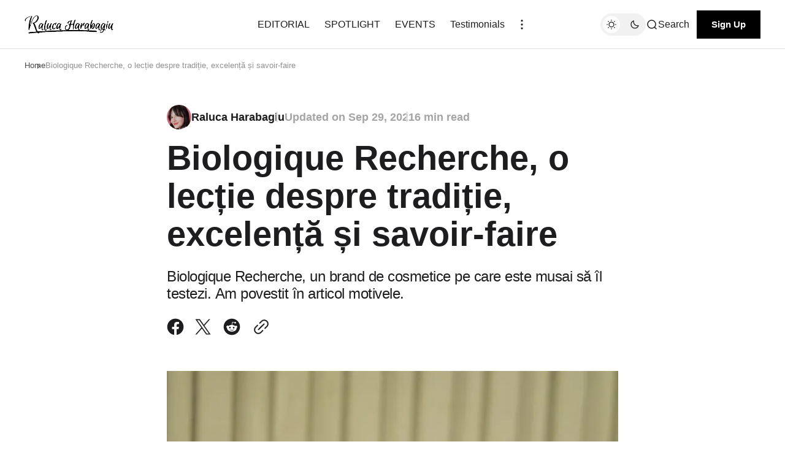

--- FILE ---
content_type: text/html; charset=utf-8
request_url: https://ralucaharabagiu.com/biologique-recherche-in-romania-o-lectie-despre-traditie-excelenta-si-savoir-faire/
body_size: 16300
content:
<!DOCTYPE html>
<html lang="en" class="gh-html-white-background" data-color-scheme="light">

<head>
    <meta charset="utf-8" />
    <meta name="viewport" content="width=device-width, initial-scale=1" />
    <title>Biologique Recherche, o lecție despre tradiție, excelență și savoir-faire</title>

    <script>
        const rootElem = document.querySelector("html[data-color-scheme]");

        const detectSystemTheme = () => {
            if (window.matchMedia("(prefers-color-scheme: dark)").matches) {
                rootElem.setAttribute("data-color-scheme", "dark");
            } else {
                rootElem.setAttribute("data-color-scheme", "light");
            }
        };

        const initTheme = () => {
            const localStoragePref = localStorage.getItem("color-scheme");

            if (localStoragePref) {
                rootElem.setAttribute("data-color-scheme", localStoragePref);
            } else {
                detectSystemTheme();
            }
        };

        initTheme();

        window
            .matchMedia("(prefers-color-scheme: dark)")
            .addEventListener("change", () => {
                if (window.matchMedia("(prefers-color-scheme: dark)").matches) {
                    rootElem.setAttribute("data-color-scheme", "dark");
                } else {
                    rootElem.setAttribute("data-color-scheme", "light");
                }
            });
    </script>

    

<style>
    :root {
        --border-radius-buttons: 0;
        --border-radius-containers: 0;
        --border-radius-tags: 0;

        --padding-buttons: 14px 24px;
        --padding-subscribe-button: 20px 30px;
    }
</style>

    <style>
        :root {
            --background-custom-color: #ffffff
        }
    </style>

    <style>
        :root {
            --background-color-button: #000000;
        }

        :root[data-color-scheme="dark"] {
            --background-color-button: #343435;
        }
    </style>

    <link rel="preconnect" href="https://fonts.googleapis.com">
<link rel="preconnect" href="https://fonts.gstatic.com" crossorigin>
<style>
    :root {
        --font-family-headings: -apple-system, BlinkMacSystemFont, avenir next, avenir, segoe ui, helvetica neue, helvetica, Cantarell, Ubuntu, roboto, noto, arial, sans-serif;
        --font-family-body: -apple-system, BlinkMacSystemFont, avenir next, avenir, segoe ui, helvetica neue, helvetica, Cantarell, Ubuntu, roboto, noto, arial, sans-serif;
        --font-family-buttons: -apple-system, BlinkMacSystemFont, avenir next, avenir, segoe ui, helvetica neue, helvetica, Cantarell, Ubuntu, roboto, noto, arial, sans-serif;
        --font-family-navigation: -apple-system, BlinkMacSystemFont, avenir next, avenir, segoe ui, helvetica neue, helvetica, Cantarell, Ubuntu, roboto, noto, arial, sans-serif;
        --font-family-card-headings: -apple-system, BlinkMacSystemFont, avenir next, avenir, segoe ui, helvetica neue, helvetica, Cantarell, Ubuntu, roboto, noto, arial, sans-serif;

        --font-weight-headings: 700;
        --font-weight-navigation: 500;
        --font-weight-card-heading: 600;
        --font-weight-tags: 500;
        --font-weight-footer-subtext: 500;
        --font-weight-toggle-heading: 600;

        --font-about-primary-line-height: 112%;
        --font-about-secondary-line-height: 120%;
        --font-latest-line-height: 116%;
        --font-subscribe-cta-line-height: 116%;
        --font-subscribe-sub-cta-line-height: 125%;
        --font-card-heading-line-height: 116%;
        --font-latest-card-heading-line-height: 120%;
        --font-post-text-line-height: 145%;

        --font-size-site-title: 24px;
        --font-size-about-primary: 64px;
        --font-size-about-secondary: 24px;
        --font-size-navigation: 16px;
        --font-size-main-buttons: 15px;
        --font-size-subscribe-button: 16px;
        --font-size-topic-grid-name: 32px;
        --font-size-topic-grid-link: 15px;
        --font-size-card-heading: 24px;
        --font-size-card-heading-large: 28px;
        --font-size-tags: 16px;
        --font-size-tags--small: 15px;
        --font-size-latest-heading: 56px;
        --font-size-smallgrid-card-heading: 22px;
        --font-size-subscribe-cta: 40px;
        --font-size-article-headings: 56px;
        --font-size-article-headings-wide: 64px;
        --font-size-post-text: 20px;

        --font-size-tags--laptop: 14px;
        --font-size-tags--small--laptop: 14px;

        --font-size-subscribe-button--laptop: 15px;

        --letter-spacing-main: normal;
        --letter-spacing-site-title: normal;
        --letter-spacing-navigation: normal;
        --letter-spacing-headings: normal;
        --letter-spacing-about-secondary: normal;
        --letter-spacing-card-titles: normal;
        --letter-spacing-buttons: normal;
        --letter-spacing-tags: normal;

        --text-transfrom-navigation: normal;
        --text-transform-tags: normal;
        --text-transform-buttons: none;
    }
</style>




    <link rel="stylesheet" href="https://ralucaharabagiu.com/assets/built/index.css?v=3fb3ce04dc" />


    <link rel="stylesheet" href="https://cdn.jsdelivr.net/npm/swiper@9/swiper-bundle.min.css" />

    <meta name="description" content="Biologique Recherche, un brand de cosmetice pe care este musai să îl testezi. Am povestit în articol motivele.">
    <link rel="icon" href="https://ralucaharabagiu.com/content/images/size/w256h256/format/jpeg/2026/01/Raluca_Harabagiu_230410_0813--3--2.jpg" type="image/jpeg">
    <link rel="canonical" href="https://ralucaharabagiu.com/biologique-recherche-in-romania-o-lectie-despre-traditie-excelenta-si-savoir-faire/">
    <meta name="referrer" content="no-referrer-when-downgrade">
    
    <meta property="og:site_name" content="Raluca Harabagiu">
    <meta property="og:type" content="article">
    <meta property="og:title" content="Biologique Recherche, o lecție despre tradiție, excelență și savoir-faire">
    <meta property="og:description" content="Biologique Recherche, un brand de cosmetice pe care este musai să îl testezi. Am povestit în articol motivele.">
    <meta property="og:url" content="https://ralucaharabagiu.com/biologique-recherche-in-romania-o-lectie-despre-traditie-excelenta-si-savoir-faire/">
    <meta property="og:image" content="https://ralucaharabagiu.com/content/images/wp-content/uploads/2021/09/243371331_577166723485261_6079232769385763038_n.jpg">
    <meta property="article:published_time" content="2021-09-29T10:21:53.000Z">
    <meta property="article:modified_time" content="2025-12-30T18:57:29.000Z">
    <meta property="article:tag" content="International Curated Stories">
    
    <meta property="article:publisher" content="https://www.facebook.com/ralucahara/">
    <meta name="twitter:card" content="summary_large_image">
    <meta name="twitter:title" content="Biologique Recherche, o lecție despre tradiție, excelență și savoir-faire">
    <meta name="twitter:description" content="Biologique Recherche, un brand de cosmetice pe care este musai să îl testezi. Am povestit în articol motivele.">
    <meta name="twitter:url" content="https://ralucaharabagiu.com/biologique-recherche-in-romania-o-lectie-despre-traditie-excelenta-si-savoir-faire/">
    <meta name="twitter:image" content="https://ralucaharabagiu.com/content/images/wp-content/uploads/2021/09/243371331_577166723485261_6079232769385763038_n.jpg">
    <meta name="twitter:label1" content="Written by">
    <meta name="twitter:data1" content="Raluca Harabagiu">
    <meta name="twitter:label2" content="Filed under">
    <meta name="twitter:data2" content="International Curated Stories">
    <meta property="og:image:width" content="1080">
    <meta property="og:image:height" content="1616">
    
    <script type="application/ld+json">
{
    "@context": "https://schema.org",
    "@type": "Article",
    "publisher": {
        "@type": "Organization",
        "name": "Raluca Harabagiu",
        "url": "https://ralucaharabagiu.com/",
        "logo": {
            "@type": "ImageObject",
            "url": "https://ralucaharabagiu.com/content/images/2024/04/logo-Black.png"
        }
    },
    "author": {
        "@type": "Person",
        "name": "Raluca Harabagiu",
        "image": {
            "@type": "ImageObject",
            "url": "https://ralucaharabagiu.com/content/images/2021/12/chrome_1snYFxJMZu-1.jpg",
            "width": 294,
            "height": 326
        },
        "url": "https://ralucaharabagiu.com/author/admin/",
        "sameAs": [
            "https://ralucaharabagiu.com"
        ]
    },
    "headline": "Biologique Recherche, o lecție despre tradiție, excelență și savoir-faire",
    "url": "https://ralucaharabagiu.com/biologique-recherche-in-romania-o-lectie-despre-traditie-excelenta-si-savoir-faire/",
    "datePublished": "2021-09-29T10:21:53.000Z",
    "dateModified": "2025-12-30T18:57:29.000Z",
    "image": {
        "@type": "ImageObject",
        "url": "https://ralucaharabagiu.com/content/images/wp-content/uploads/2021/09/243371331_577166723485261_6079232769385763038_n.jpg",
        "width": 1080,
        "height": 1616
    },
    "keywords": "International Curated Stories",
    "description": "Biologique Recherche, un brand de cosmetice pe care este musai să îl testezi. Am povestit în articol motivele.",
    "mainEntityOfPage": "https://ralucaharabagiu.com/biologique-recherche-in-romania-o-lectie-despre-traditie-excelenta-si-savoir-faire/"
}
    </script>

    <meta name="generator" content="Ghost 6.13">
    <link rel="alternate" type="application/rss+xml" title="Raluca Harabagiu" href="https://ralucaharabagiu.com/rss/">
    <script defer src="https://cdn.jsdelivr.net/ghost/portal@~2.56/umd/portal.min.js" data-i18n="true" data-ghost="https://ralucaharabagiu.com/" data-key="8d4b916fa79fa97c818de1a2c8" data-api="https://raluca-harabagiu-blog.ghost.io/ghost/api/content/" data-locale="en" crossorigin="anonymous"></script><style id="gh-members-styles">.gh-post-upgrade-cta-content,
.gh-post-upgrade-cta {
    display: flex;
    flex-direction: column;
    align-items: center;
    font-family: -apple-system, BlinkMacSystemFont, 'Segoe UI', Roboto, Oxygen, Ubuntu, Cantarell, 'Open Sans', 'Helvetica Neue', sans-serif;
    text-align: center;
    width: 100%;
    color: #ffffff;
    font-size: 16px;
}

.gh-post-upgrade-cta-content {
    border-radius: 8px;
    padding: 40px 4vw;
}

.gh-post-upgrade-cta h2 {
    color: #ffffff;
    font-size: 28px;
    letter-spacing: -0.2px;
    margin: 0;
    padding: 0;
}

.gh-post-upgrade-cta p {
    margin: 20px 0 0;
    padding: 0;
}

.gh-post-upgrade-cta small {
    font-size: 16px;
    letter-spacing: -0.2px;
}

.gh-post-upgrade-cta a {
    color: #ffffff;
    cursor: pointer;
    font-weight: 500;
    box-shadow: none;
    text-decoration: underline;
}

.gh-post-upgrade-cta a:hover {
    color: #ffffff;
    opacity: 0.8;
    box-shadow: none;
    text-decoration: underline;
}

.gh-post-upgrade-cta a.gh-btn {
    display: block;
    background: #ffffff;
    text-decoration: none;
    margin: 28px 0 0;
    padding: 8px 18px;
    border-radius: 4px;
    font-size: 16px;
    font-weight: 600;
}

.gh-post-upgrade-cta a.gh-btn:hover {
    opacity: 0.92;
}</style><script async src="https://js.stripe.com/v3/"></script>
    <script defer src="https://cdn.jsdelivr.net/ghost/sodo-search@~1.8/umd/sodo-search.min.js" data-key="8d4b916fa79fa97c818de1a2c8" data-styles="https://cdn.jsdelivr.net/ghost/sodo-search@~1.8/umd/main.css" data-sodo-search="https://raluca-harabagiu-blog.ghost.io/" data-locale="en" crossorigin="anonymous"></script>
    
    <link href="https://ralucaharabagiu.com/webmentions/receive/" rel="webmention">
    <script defer src="/public/cards.min.js?v=3fb3ce04dc"></script>
    <link rel="stylesheet" type="text/css" href="/public/cards.min.css?v=3fb3ce04dc">
    <script defer src="/public/comment-counts.min.js?v=3fb3ce04dc" data-ghost-comments-counts-api="https://ralucaharabagiu.com/members/api/comments/counts/"></script>
    <script defer src="/public/member-attribution.min.js?v=3fb3ce04dc"></script>
    <script defer src="/public/ghost-stats.min.js?v=3fb3ce04dc" data-stringify-payload="false" data-datasource="analytics_events" data-storage="localStorage" data-host="https://ralucaharabagiu.com/.ghost/analytics/api/v1/page_hit"  tb_site_uuid="4b352314-2268-40f6-8e14-c1d56d191876" tb_post_uuid="746ec84b-9ff2-4b52-bc99-76873be7f857" tb_post_type="post" tb_member_uuid="undefined" tb_member_status="undefined"></script><style>:root {--ghost-accent-color: #f70a0a;}</style>
    <meta name="google-site-verification" content="PRBYB7DVG3Vq1vlgIaZLzj974z2zAhvLqmAc3YOzCS8" />
<!-- Google tag (gtag.js) -->
<script async src="https://www.googletagmanager.com/gtag/js?id=G-K94TM9W2NC"></script>
<script>
  window.dataLayer = window.dataLayer || [];
  function gtag(){dataLayer.push(arguments);}
  gtag('js', new Date());

  gtag('config', 'G-K94TM9W2NC');
</script>
<style>
.gh-footer-copyright {
   display:none;
}
</style>
<style>
.gh-foot-legal {
   display:none;
}
</style>
</head>

<body class="post-template tag-hash-wp tag-hash-migration-12-2021 tag-international-curated-stories is-head-left-logo">
    <div class="gh-viewport">
        <header id="gh-head" class="gh-head">
    <div class="gh-head-inner gh-container">
        <div class="gh-head-brand-socials-wrapper">
            <button class="gh-burger-btn" aria-label="Mobile menu button">
                <svg width="40" height="40" viewBox="0 0 40 40" fill="none" xmlns="http://www.w3.org/2000/svg">
<path d="M8 16H32" stroke="#1D1D1F" stroke-width="1.5" stroke-linecap="round"/>
<path d="M8 24H24" stroke="#1D1D1F" stroke-width="1.5" stroke-linecap="round"/>
</svg>
            </button>
            <div class="gh-head-brand">
                    <a class="gh-site-logo gh-site-logo-has-DM-logo" href="https://ralucaharabagiu.com" aria-label="Raluca Harabagiu logo and home page link">
                            <img src="/content/images/2024/04/logo-White.png" alt="Raluca Harabagiu icon" class="gh-site-logo-img-dark-mode">
                            <img src="/content/images/2024/04/logo-Black.png" alt="Raluca Harabagiu icon" class="gh-site-logo-img">
                    </a>
                            </div>
            
<address class="gh-social-icons">
        <a href=https://www.facebook.com/ralucahara/ target="_blank" rel="noopener noreferrer" aria-label="Raluca Harabagiu facebook link"><svg width="28" height="28" viewBox="0 0 28 28" fill="none" xmlns="http://www.w3.org/2000/svg">
<path d="M14 0.666748C6.63596 0.666748 0.666626 6.63608 0.666626 14.0001C0.666626 20.6547 5.54262 26.1707 11.9173 27.1721V17.8534H8.53063V14.0001H11.9173V11.0627C11.9173 7.72141 13.9066 5.87608 16.9533 5.87608C18.412 5.87608 19.9373 6.13608 19.9373 6.13608V9.41608H18.2573C16.6 9.41608 16.084 10.4441 16.084 11.4987V14.0001H19.7813L19.1906 17.8534H16.084V27.1721C22.4573 26.1721 27.3333 20.6534 27.3333 14.0001C27.3333 6.63608 21.364 0.666748 14 0.666748Z" fill="#1D1D1F"/>
</svg>
</a>
</address>        </div>
        <div class="gh-head-menu">
                <ul class="nav">
            <li class="nav-editorial"><a href="https://ralucaharabagiu.com/editorial-selections/">EDITORIAL</a></li>
            <li class="nav-spotlight"><a href="https://ralucaharabagiu.com/press/">SPOTLIGHT</a></li>
            <li class="nav-events"><a href="https://ralucaharabagiu.com/events/">EVENTS</a></li>
            <li class="nav-testimonials"><a href="https://ralucaharabagiu.com/testimonials/">Testimonials</a></li>
        <li class="gh-subnav-icon">
            <svg width="20" height="20" viewBox="0 0 20 20" fill="none" xmlns="http://www.w3.org/2000/svg">
                <path d="M10 5.375C10.8975 5.375 11.625 4.64746 11.625 3.75C11.625 2.85254 10.8975 2.125 10 2.125C9.10254 2.125 8.375 2.85254 8.375 3.75C8.375 4.64746 9.10254 5.375 10 5.375Z" fill="#1D1D1F"/>
                <path d="M10 11.625C10.8975 11.625 11.625 10.8975 11.625 10C11.625 9.10254 10.8975 8.375 10 8.375C9.10254 8.375 8.375 9.10254 8.375 10C8.375 10.8975 9.10254 11.625 10 11.625Z" fill="#1D1D1F"/>
                <path d="M10 17.875C10.8975 17.875 11.625 17.1475 11.625 16.25C11.625 15.3525 10.8975 14.625 10 14.625C9.10254 14.625 8.375 15.3525 8.375 16.25C8.375 17.1475 9.10254 17.875 10 17.875Z" fill="#1D1D1F"/>
            </svg>
             <ul class="gh-header-subnav">
                    <li class="nav-muse gh-subnav-item"><a href="https://ralucaharabagiu.com/shootings/">MUSE</a></li>
                    <li class="nav-the-conversations gh-subnav-item"><a href="https://ralucaharabagiu.com/the-conversations-podcast/">🎙 The Conversations</a></li>
            </ul>
        </li>
    </ul>


        </div>
        <div class="gh-head-actions">
            <div class="gh-head-actions-list">
                <button class="gh-dark-mode-toggle-btn" aria-label="Dark mode toggle button">
                        <svg
    width="18"
    height="18"
    viewBox="0 0 18 18"
    fill="none"
    xmlns="http://www.w3.org/2000/svg"
    class="gh-sun-icon"
>
    <path
        d="M8.99999 2.2966V1.80005M8.99999 16.2001V15.7035M15.7034 9.00005H16.2M1.79999 9.00005H2.29654M13.7405 4.26005L14.0916 3.90894M3.90836 14.0912L4.25947 13.7401M13.7405 13.74L14.0916 14.0912M3.90836 3.9089L4.25947 4.26002M12.9627 8.97289C12.9627 11.1668 11.1842 12.9453 8.99029 12.9453C6.79639 12.9453 5.01788 11.1668 5.01788 8.97289C5.01788 6.77899 6.79639 5.00048 8.99029 5.00048C11.1842 5.00048 12.9627 6.77899 12.9627 8.97289Z"
        stroke="#1D1D1F"
        stroke-width="1.3"
        stroke-linecap="round"
    />
</svg>                        <svg
    width="18"
    height="18"
    viewBox="0 0 18 18"
    fill="none"
    xmlns="http://www.w3.org/2000/svg"
    class="gh-moon-icon"
>
    <path
        d="M15 10.6498C14.4361 10.8208 13.8378 10.9128 13.218 10.9128C9.83172 10.9128 7.0866 8.16764 7.0866 4.78131C7.0866 4.16179 7.17848 3.56372 7.34936 3C4.8322 3.76338 3 6.10197 3 8.86851C3 12.2548 5.74511 15 9.13138 15C11.8981 15 14.2369 13.1674 15 10.6498Z"
        stroke="#1D1D1F"
        stroke-width="1.3"
        stroke-linejoin="round"
    />
</svg>                </button>
                <button class="gh-search" title="Search button" aria-label="Search button" data-ghost-search><svg
    width="20"
    height="20"
    viewBox="0 0 20 20"
    fill="none"
    xmlns="http://www.w3.org/2000/svg"
>
    <path
        d="M14.1057 14.2L17 17M16.0667 9.53333C16.0667 13.1416 13.1416 16.0667 9.53333 16.0667C5.92507 16.0667 3 13.1416 3 9.53333C3 5.92507 5.92507 3 9.53333 3C13.1416 3 16.0667 5.92507 16.0667 9.53333Z"
        stroke="#1D1D1F"
        stroke-width="1.5"
        stroke-linecap="round"
    />
</svg><span>Search</span></button>
                    <a class="gh-main-button gh-member-button" href="https://ralucaharabagiu.com/signup" aria-label="Sign up button">Sign Up</a>
            </div>
        </div>
    </div>
    <div class="gh-mobile-menu">
    <div class="gh-mobile-menu__header">
            <a class="gh-site-logo gh-site-logo-has-DM-logo" href="https://ralucaharabagiu.com" aria-label="Raluca Harabagiu logo and homepage link">
                    <img src="/content/images/2024/04/logo-White.png" alt="Raluca Harabagiu icon" class="gh-site-logo-img-dark-mode">
                    <img src="/content/images/2024/04/logo-Black.png" alt="Raluca Harabagiu icon" class="gh-site-logo-img">
            </a>
                <button class="gh-mobile-menu__close-btn" aria-label="Close mobile menu button">
            <svg width="24" height="24" viewBox="0 0 24 24" fill="none" xmlns="http://www.w3.org/2000/svg">
    <path d="M19 5L5 19M19 19L5 5" stroke="#1D1D1F" stroke-width="2" stroke-linecap="round" />
</svg>        </button>
    </div>
    <div class="gh-mobile-menu-main">
        <nav class="gh-mobile-menu__nav">
            <ul class="gh-mobile-menu__nav-list">
                <li class="gh-mobile-menu__nav-item"><a href="https://ralucaharabagiu.com/editorial-selections/"
                        aria-label="EDITORIAL navigation link">EDITORIAL</a></li>
                <li class="gh-mobile-menu__nav-item"><a href="https://ralucaharabagiu.com/press/"
                        aria-label="SPOTLIGHT navigation link">SPOTLIGHT</a></li>
                <li class="gh-mobile-menu__nav-item"><a href="https://ralucaharabagiu.com/events/"
                        aria-label="EVENTS navigation link">EVENTS</a></li>
                <li class="gh-mobile-menu__nav-item"><a href="https://ralucaharabagiu.com/testimonials/"
                        aria-label="Testimonials navigation link">Testimonials</a></li>
                <li class="gh-mobile-menu__nav-item"><a href="https://ralucaharabagiu.com/shootings/"
                        aria-label="MUSE navigation link">MUSE</a></li>
                <li class="gh-mobile-menu__nav-item"><a href="https://ralucaharabagiu.com/the-conversations-podcast/"
                        aria-label="🎙 The Conversations navigation link">🎙 The Conversations</a></li>
            </ul>
                <a class="gh-main-button gh-member-button" href="https://ralucaharabagiu.com/signup" aria-label="Sign up button">Sign Up</a>
        </nav>
            <div class="gh-mobile-menu__subscription-wrapper">
                <div class="gh-mobile-menu__subscription">
                    <h3 class="gh-mobile-menu__subscription-cta-text">
                        Inspiration Avalanche, a carefully curated monthly wave of stories and insights. Delivered with intention; no spam, only inspiration that matters.
                    </h3>
                    <p class="gh-mobile-menu__subscription-cta-subtext">
                        
                    </p>
                    <a class="gh-secondary-button" href="https://ralucaharabagiu.com/subscribe"
                        aria-label="Subscribe button">Subscribe</a>
                    <picture>
                        <source srcset="/content/images/size/w500/format/webp/2026/01/10342650_668700116511137_1811410500_n-1.jpg 500w, /content/images/size/w300/format/webp/2026/01/10342650_668700116511137_1811410500_n-1.jpg 300w" sizes="(max-width: 500px) 90vw, 368px" type="image/webp">
                        <img class="gh-mobile-menu__cover-img" srcset="/content/images/size/w500/2026/01/10342650_668700116511137_1811410500_n-1.jpg 500w, /content/images/size/w300/2026/01/10342650_668700116511137_1811410500_n-1.jpg 300w" sizes="(max-width: 500px) 90vw, 368px" src="/content/images/size/w500/2026/01/10342650_668700116511137_1811410500_n-1.jpg" alt="Raluca Harabagiu cover image" loading="lazy">
                    </picture>
                </div>
            </div>
    </div>
    <div class="gh-mobile-menu__footer">
        
<address class="gh-social-icons">
        <a href=https://www.facebook.com/ralucahara/ target="_blank" rel="noopener noreferrer" aria-label="Raluca Harabagiu facebook link"><svg width="28" height="28" viewBox="0 0 28 28" fill="none" xmlns="http://www.w3.org/2000/svg">
<path d="M14 0.666748C6.63596 0.666748 0.666626 6.63608 0.666626 14.0001C0.666626 20.6547 5.54262 26.1707 11.9173 27.1721V17.8534H8.53063V14.0001H11.9173V11.0627C11.9173 7.72141 13.9066 5.87608 16.9533 5.87608C18.412 5.87608 19.9373 6.13608 19.9373 6.13608V9.41608H18.2573C16.6 9.41608 16.084 10.4441 16.084 11.4987V14.0001H19.7813L19.1906 17.8534H16.084V27.1721C22.4573 26.1721 27.3333 20.6534 27.3333 14.0001C27.3333 6.63608 21.364 0.666748 14 0.666748Z" fill="#1D1D1F"/>
</svg>
</a>
</address>        <button class="gh-dark-mode-toggle-btn" aria-label="Dark mode toggle button">
            <svg
    width="18"
    height="18"
    viewBox="0 0 18 18"
    fill="none"
    xmlns="http://www.w3.org/2000/svg"
    class="gh-sun-icon"
>
    <path
        d="M8.99999 2.2966V1.80005M8.99999 16.2001V15.7035M15.7034 9.00005H16.2M1.79999 9.00005H2.29654M13.7405 4.26005L14.0916 3.90894M3.90836 14.0912L4.25947 13.7401M13.7405 13.74L14.0916 14.0912M3.90836 3.9089L4.25947 4.26002M12.9627 8.97289C12.9627 11.1668 11.1842 12.9453 8.99029 12.9453C6.79639 12.9453 5.01788 11.1668 5.01788 8.97289C5.01788 6.77899 6.79639 5.00048 8.99029 5.00048C11.1842 5.00048 12.9627 6.77899 12.9627 8.97289Z"
        stroke="#1D1D1F"
        stroke-width="1.3"
        stroke-linecap="round"
    />
</svg>            <svg
    width="18"
    height="18"
    viewBox="0 0 18 18"
    fill="none"
    xmlns="http://www.w3.org/2000/svg"
    class="gh-moon-icon"
>
    <path
        d="M15 10.6498C14.4361 10.8208 13.8378 10.9128 13.218 10.9128C9.83172 10.9128 7.0866 8.16764 7.0866 4.78131C7.0866 4.16179 7.17848 3.56372 7.34936 3C4.8322 3.76338 3 6.10197 3 8.86851C3 12.2548 5.74511 15 9.13138 15C11.8981 15 14.2369 13.1674 15 10.6498Z"
        stroke="#1D1D1F"
        stroke-width="1.3"
        stroke-linejoin="round"
    />
</svg>        </button>
    </div>
</div>    <div class="gh-overlay"></div>
</header>        
        
<main class="gh-container gh-article-page-wrapper gh-article-page-base-wrapper">

        <ul class="gh-breadcrumbs">
        <li class="gh-breadcrumb-item"><a href="https://ralucaharabagiu.com" aria-label="Home page link">Home</a></li>
        <li class="gh-breadcrumb-item"><a href="/biologique-recherche-in-romania-o-lectie-despre-traditie-excelenta-si-savoir-faire/" aria-label="Biologique Recherche, o lecție despre tradiție, excelență și savoir-faire post page link">Biologique Recherche, o lecție despre tradiție, excelență și savoir-faire</a></li>
    </ul>




    <article class="gh-article-page post tag-hash-wp tag-hash-migration-12-2021 tag-international-curated-stories">
        
        <header class="gh-article-page-header ">
            <div class="gh-article-page-header__info">
                    <a href="https://ralucaharabagiu.com/author/admin/" class="gh-article-page-header__author" aria-label=" page link">
                        <picture>
                            <source srcset="/content/images/size/w200/format/webp/2021/12/chrome_1snYFxJMZu-1.jpg 200w, /content/images/size/w112/format/webp/2021/12/chrome_1snYFxJMZu-1.jpg 112w" sizes="40px"  type="image/webp">
                            <img class="gh-article-page-header__author-image" srcset="/content/images/size/w200/2021/12/chrome_1snYFxJMZu-1.jpg 200w, /content/images/size/w112/2021/12/chrome_1snYFxJMZu-1.jpg 112w" sizes="40px" src="/content/images/2021/12/chrome_1snYFxJMZu-1.jpg"
                            alt="Raluca Harabagiu profile image">
                        </picture>
                        <span class="gh-article-page-header__author-name">Raluca Harabagiu</span>
                    </a>
                <span class="gh-post-meta gh-post-meta--article-header gh-post-meta--white-bg">Updated on <time datetime="                        2021-09-29">Sep 29, 2021</time> </span>
                <span class="gh-post-meta gh-article-page__reading-time gh-post-meta--white-bg">6 min read</span>
            </div>
            <h1 class="gh-article-page-heading">Biologique Recherche, o lecție despre tradiție, excelență și savoir-faire</h1>
            <p class="gh-article-page-excerpt">Biologique Recherche, un brand de cosmetice pe care este musai să îl testezi. Am povestit în articol motivele.</p>
            <div class="gh-article-page-share-block">
                <a class="gh-article-share-btn gh-article-share-btn--facebook" href="https://www.facebook.com/sharer.php?u=https://ralucaharabagiu.com/biologique-recherche-in-romania-o-lectie-despre-traditie-excelenta-si-savoir-faire/" target="_blank" rel="noopener" aria-label="Share on Facebook">
                    <svg width="28" height="28" viewBox="0 0 28 28" fill="none" xmlns="http://www.w3.org/2000/svg">
<path d="M14 0.666748C6.63596 0.666748 0.666626 6.63608 0.666626 14.0001C0.666626 20.6547 5.54262 26.1707 11.9173 27.1721V17.8534H8.53063V14.0001H11.9173V11.0627C11.9173 7.72141 13.9066 5.87608 16.9533 5.87608C18.412 5.87608 19.9373 6.13608 19.9373 6.13608V9.41608H18.2573C16.6 9.41608 16.084 10.4441 16.084 11.4987V14.0001H19.7813L19.1906 17.8534H16.084V27.1721C22.4573 26.1721 27.3333 20.6534 27.3333 14.0001C27.3333 6.63608 21.364 0.666748 14 0.666748Z" fill="#1D1D1F"/>
</svg>
                </a>
                <a class="gh-article-share-btn" href="https://twitter.com/intent/tweet?url=https://ralucaharabagiu.com/biologique-recherche-in-romania-o-lectie-despre-traditie-excelenta-si-savoir-faire/&amp;text=Biologique%20Recherche%2C%20o%20lec%C8%9Bie%20despre%20tradi%C8%9Bie%2C%20excelen%C8%9B%C4%83%20%C8%99i%20savoir-faire" target="_blank" rel="noopener" aria-label="Share on Twitter">
                    <svg width="30" height="30" viewBox="0 0 32 32" fill="none" xmlns="http://www.w3.org/2000/svg">
    <g>
        <path
            d="M18.5326 13.9627L28.4429 2.69632H26.0944L17.4894 12.4788L10.6165 2.69632H2.68945L13.0826 17.4891L2.68945 29.3037H5.03801L14.1252 18.9731L21.3835 29.3037H29.3105L18.532 13.9627H18.5326ZM15.3159 17.6195L14.2629 16.1464L5.88422 4.42537H9.49146L16.2531 13.8846L17.3062 15.3577L26.0956 27.6533H22.4883L15.3159 17.62V17.6195Z"
            fill="white" />
    </g>
</svg>                </a>
                <a class="gh-article-share-btn" href="https://reddit.com/submit?url=https://ralucaharabagiu.com/biologique-recherche-in-romania-o-lectie-despre-traditie-excelenta-si-savoir-faire/&amp;media=&amp;description=Biologique%20Recherche%2C%20o%20lec%C8%9Bie%20despre%20tradi%C8%9Bie%2C%20excelen%C8%9B%C4%83%20%C8%99i%20savoir-faire" target="_blank" rel="noopener" data-pin-do="none" aria-label="Share on Reddit">
                    <svg width="32" height="32" viewBox="0 0 32 32" fill="none" xmlns="http://www.w3.org/2000/svg">
<path d="M16.0013 29.3334C8.6375 29.3334 2.66797 23.3638 2.66797 16.0001C2.66797 8.63628 8.6375 2.66675 16.0013 2.66675C23.3651 2.66675 29.3347 8.63628 29.3347 16.0001C29.3347 23.3638 23.3651 29.3334 16.0013 29.3334ZM24.8947 16.0001C24.8667 15.2334 24.3909 14.5547 23.6797 14.2667C22.9687 13.9789 22.1548 14.1355 21.6013 14.6667C20.0845 13.6357 18.3016 13.0661 16.468 13.0267L17.3347 8.86675L20.188 9.46675C20.258 10.1181 20.7909 10.622 21.4452 10.6557C22.0993 10.6894 22.6812 10.2428 22.8177 9.60204C22.9543 8.96133 22.6051 8.31634 21.994 8.08034C21.3829 7.84432 20.6908 8.08723 20.3613 8.65341L17.0947 8.00008C16.9867 7.9764 16.8739 7.99692 16.7811 8.05704C16.6884 8.11716 16.6237 8.21189 16.6013 8.32008L15.6147 12.9467C13.7585 12.9747 11.951 13.5447 10.4146 14.5867C9.85296 14.0582 9.03224 13.9111 8.322 14.2118C7.61176 14.5123 7.14592 15.2038 7.13422 15.975C7.12253 16.7461 7.56717 17.4514 8.26797 17.7734C8.25296 17.9687 8.25296 18.1647 8.26797 18.3601C8.26797 21.3467 11.748 23.7734 16.0413 23.7734C20.3347 23.7734 23.8147 21.3467 23.8147 18.3601C23.8296 18.1647 23.8296 17.9687 23.8147 17.7734C24.4861 17.4397 24.9063 16.7498 24.8947 16.0001ZM11.5613 17.3334C11.5613 16.597 12.1582 16.0001 12.8946 16.0001C13.6311 16.0001 14.228 16.597 14.228 17.3334C14.228 18.0698 13.6311 18.6667 12.8946 18.6667C12.541 18.6667 12.2019 18.5262 11.9518 18.2762C11.7018 18.0262 11.5613 17.687 11.5613 17.3334ZM19.308 21.0001C18.362 21.713 17.1981 22.0758 16.0147 22.0267C14.8312 22.0758 13.6673 21.713 12.7213 21.0001C12.6038 20.857 12.6141 20.6481 12.745 20.5171C12.8759 20.3862 13.0848 20.3759 13.228 20.4934C14.0296 21.0814 15.0081 21.3778 16.0013 21.3334C16.9957 21.3875 17.9788 21.1006 18.788 20.5201C18.8832 20.4271 19.0208 20.3922 19.1489 20.4282C19.2769 20.4643 19.3761 20.5659 19.4089 20.6949C19.4417 20.8238 19.4032 20.9605 19.308 21.0534V21.0001ZM19.068 18.7201C18.3316 18.7201 17.7347 18.1231 17.7347 17.3867C17.7347 16.6503 18.3316 16.0534 19.068 16.0534C19.8044 16.0534 20.4013 16.6503 20.4013 17.3867C20.416 17.7518 20.2801 18.107 20.0256 18.369C19.7709 18.6311 19.42 18.7774 19.0547 18.7734L19.068 18.7201Z" fill="#1D1D1F"/>
</svg>
                </a>
                <button class="gh-article-share-btn copyToClipboardBtn" aria-label="Copy to clipboard button">
                    <svg width="32" height="32" fill="none" viewbox="0 0 32 32" xmlns="http://www.w3.org/2000/svg">
    <path
        d="M19.92 4.271a7.21 7.21 0 0 0-2.832 1.017c-.615.385-1.224.938-2.934 2.665-1.531 1.546-1.614 1.657-1.549 2.06.069.425.608.92 1.001.92.11 0 .267-.025.349-.056.082-.031.941-.842 1.91-1.802.969-.961 1.882-1.833 2.028-1.939.529-.381 1.326-.718 2-.845.441-.083 1.364-.082 1.814.001a5.106 5.106 0 0 1 2.752 1.502c.627.649.993 1.292 1.26 2.216.102.353.121.543.121 1.243 0 .909-.078 1.298-.399 2.006-.33.727-.612 1.064-2.435 2.902-.975.984-1.798 1.855-1.829 1.937a1.16 1.16 0 0 0-.057.35c0 .392.496.931.92 1 .403.066.514-.018 2.06-1.549a72.228 72.228 0 0 0 1.908-1.945c1.254-1.4 1.835-2.883 1.84-4.701.005-1.879-.651-3.499-1.965-4.857a7.057 7.057 0 0 0-3.758-2.048c-.559-.107-1.645-.144-2.205-.077m.133 6.272c-.219.103-9.32 9.174-9.488 9.457-.165.278-.149.614.045.92.224.353.537.547.884.547.242 0 .31-.028.564-.224.451-.35 9.199-9.14 9.304-9.35.118-.233.116-.599-.004-.788-.356-.562-.851-.775-1.305-.562m-10.56 2.072c-.217.096-3.532 3.402-3.903 3.892a7.085 7.085 0 0 0-1.187 2.34c-.198.684-.252 1.091-.253 1.9-.001 1.899.654 3.503 1.994 4.884 1.426 1.469 3.096 2.177 5.109 2.166 1.108-.007 2.03-.21 2.958-.653.913-.436 1.177-.656 3.161-2.629 1.034-1.028 1.916-1.946 1.96-2.04.124-.26.101-.503-.073-.778-.336-.53-.846-.723-1.298-.491-.096.048-.978.885-1.961 1.859-.983.975-1.903 1.85-2.044 1.945a5.26 5.26 0 0 1-1.682.707c-.628.13-1.74.111-2.301-.04-.882-.237-1.555-.623-2.246-1.289-.756-.728-1.154-1.389-1.445-2.394-.103-.357-.122-.545-.122-1.247 0-.703.019-.89.122-1.248a5.463 5.463 0 0 1 .739-1.57c.138-.196 1.037-1.148 1.998-2.116.961-.968 1.773-1.828 1.804-1.91.103-.27.068-.534-.104-.794-.308-.466-.823-.673-1.226-.494"
        fill-rule="evenodd" fill="#000" />
</svg>                    <span class="copyToClipboardBtn__success">Link copied!</span>
                    <span class="copyToClipboardBtn__fail">Copy failed!</span>
                </button>
            </div>
            <figure class="gh-article-page-feature-image">
                <picture>
                    <source srcset="/content/images/size/w1600/format/webp/wp-content/uploads/2021/09/243371331_577166723485261_6079232769385763038_n.jpg 1600w, /content/images/size/w1200/format/webp/wp-content/uploads/2021/09/243371331_577166723485261_6079232769385763038_n.jpg 1200w, /content/images/size/w1000/format/webp/wp-content/uploads/2021/09/243371331_577166723485261_6079232769385763038_n.jpg 1000w, /content/images/size/w800/format/webp/wp-content/uploads/2021/09/243371331_577166723485261_6079232769385763038_n.jpg 800w, /content/images/size/w500/format/webp/wp-content/uploads/2021/09/243371331_577166723485261_6079232769385763038_n.jpg 500w" sizes="(min-width: 816px) 736px, 90vw" type="image/webp">
                    <img srcset="/content/images/size/w1600/wp-content/uploads/2021/09/243371331_577166723485261_6079232769385763038_n.jpg 1600w, /content/images/size/w1200/wp-content/uploads/2021/09/243371331_577166723485261_6079232769385763038_n.jpg 1200w, /content/images/size/w1000/wp-content/uploads/2021/09/243371331_577166723485261_6079232769385763038_n.jpg 1000w, /content/images/size/w800/wp-content/uploads/2021/09/243371331_577166723485261_6079232769385763038_n.jpg 800w, /content/images/size/w500/wp-content/uploads/2021/09/243371331_577166723485261_6079232769385763038_n.jpg 500w" sizes="(min-width: 816px) 736px, 90vw" src="/content/images/size/w1600/wp-content/uploads/2021/09/243371331_577166723485261_6079232769385763038_n.jpg" alt="Biologique Recherche, o lecție despre tradiție, excelență și savoir-faire" />
                </picture>
            </figure>
        </header>

        <div class="gh-article-page-content">
            <p></p><p>Aseară, Biologique Recherche a marcat lansarea oficială în România, în cadrul unui eveniment care a avut loc în incinta hotelului Athénée Palace Hilton. Știam de multă vreme despre acest brand, așadar invitația primită de la <a href="https://luisaene.ro/?ref=ralucaharabagiu.com">Luisa Ene</a> m-a bucurat foarte tare, cu atât mai mult cu cât sunt într-o perioadă marcată de un research riguros în domeniul cosmeticelor.</p><p>Menționam într-un <a href="https://ralucaharabagiu.com/despre-ingrijirea-tenului-cu-anca-ciorogar-medic-dermatolog/">alt articol</a> că nu m-am putut lăuda niciodată cu un ten de porțelan. Cu toate acestea, ani de zile am neglijat cu brio să îmi îngrijesc tenul în acord cu nevoile lui. Am folosit creme, serumuri, loțiuni demachiante achiziționate după recomadări primite de la prietene (ceea ce nu e musai un lucru rău) fără să acord prea multă importanță unicității pielii mele. Azi, la 33 de ani, tenul meu a început să își strige nemulțumirile prin pete provocate de expunerea la soare, pungi sub ochi mai evidente, o deshidratare accentuată și, în fine, un aspect general nu tocmai plăcut.</p><blockquote class="kg-blockquote-alt"><a href="https://www.biologique-recherche.com/ro-ro/?ref=ralucaharabagiu.com"><em>Epiderma unui individ poate să nu fie uniformă, combinând, poate, zone deshidratate cu zone perfect echilibrate, și cu zone cu exces de sebum. Un tratament neadecvat poate dezechilibra cu ușurință tenul sau reactiva vechi probleme. Yvan Allouche, fondatorul Biologique Recherche</em></a></blockquote><p>Yvan Allouche a descris perfect starea tenului meu – pentru care nu am reușit până acum să găsesc un tratament menit să împace toate cele trei zone: cu exces de sebum in zona T, deshidratată în zona pomeților, lângă nas, și echilibrată în rest. În ultima vreme, am pus accentul cu precădere pe rezolvarea problemei legate de acnee și am înrăutățit astfel aspectul zonelor cu piele uscată. Nici nu am realizat asta (eu fiind chitită să scap de acnee) până aseară când mi-a spus un specialist din echipa Biologique Recherche în cadrul sesiunii de diagnostic dermato-cosmetic.</p><p>Am făcut această introducere legată de istoricul meu pentru a puncta cât de esențial este ca un brand de cosmetice să își construiască povestea în jurul unei metodologii exclusiviste care se bazează pe protocoale de îngrijire a pielii unice și personalizate, adaptate Skin Instant<sup>©</sup>-ului fiecărei persoane.</p><h3 id="a-adar-indiferent-c-vorbim-despre-produse-destinate-ngrijirii-fe-ei-a-corpului-sau-a-scalpului-metodologia-propus-de-c-tre-biologique-recherche-include-3-etape-principale-">Așadar, indiferent că vorbim despre produse destinate îngrijirii feței, a corpului sau a scalpului, metodologia propusă de către Biologique Recherche include 3 etape principale:</h3><p></p><p><strong>Etapa de evaluare. </strong>Nu mergi să îți achiziționezi produsele lor după ureche riscând astfel să îți cumperi o cremă sau un serum care nu se pliază pe nevoile tenului tău, ci ți se efectuează de către un expert Biologique Recherche un diagnostic dermato-cosmetic pentru a identifica exact Skin Instant<sup>©</sup>-ul tău.</p><p><strong>Etapa de inițializare.</strong> Protocolul de tratament începe cu o pregătire individualizată a epidermei (scutul care protejează tenul de factorii agresivi externi: poluare, etc). Este etapa de răsfăț suprem care implică o curățare completă a pielii combinată cu masaj și aplicarea unei măști faciale.</p><p><strong>Etapa de tratament</strong> are drept scop țintirea fiecărui aspect și tratarea lui în detaliu.</p><p>Mai multe despre cele 3 etape poți citi <a href="https://www.biologique-recherche.com/ro-ro/skincare/bespoke-skin-care-methodology/?ref=ralucaharabagiu.com">aici</a>.</p><p>Un alt factor diferențiator al brandului se referă la abordarea holistică a pielii – ca un organ care este direct conectat cu toate celelalte organe – aduce o viziune revoluționară tehnicilor specifice brandului. Reputația extraordinară a lui Biologique Recherche se datorează unei combinații între abordarea clinică pentru un tratament personalizat de îngrijire a pielii, produse pure, concentrate și practic brute, și formule complexe aplicate cu protocoale de tratament originale și riguroase.</p><p>Pentru mine, asta înseamnă calitate și responsabilitate ridicate la rang de artă. Și știință.</p><blockquote class="kg-blockquote-alt"><a href="https://www.biologique-recherche.com/ro-ro/?ref=ralucaharabagiu.com"><em>A painter follows his inspiration and the colors he chooses give life to his work. A researcher finds his reward and gratification in achieving an objective. May the quintessence of my passionate years of hard work and research serve as a tribute to the beauty that you embody. Yvan Allouche, Biologique Recherche founder</em></a></blockquote><figure class="kg-card kg-image-card"><img src="https://ralucaharabagiu.com/wp-content/uploads/2021/09/IMG_3561-635x1024.jpg" class="kg-image" alt loading="lazy"></figure><h2 id="experien-a-mea-cu-produsele-biologique-recherche">Experiența mea cu produsele Biologique Recherche</h2><p></p><p>Tenul meu este atât de selectiv, că îmi pot da seama încă de la prima utilizare dacă un produs cosmetic se pliază sau nu pe nevoile pielii mele. În mod categoric, NU pot utiliza cosmetice care conțin alcool și / sau parfum (de la parfum îmi apar coșuri după doar câteva minute de la aplicarea produsului).</p><p>În aceeași notă, am o intoleranță crescută la foarte multe tipuri de texturi. Oricât de eficientă ar fi o cremă nu o pot folosi dacă nu îi suport textura sau senzația pe care mi-o lasă pe față. Acestea fiind zise, pot spune cu mâna pe inimă că produsele Biologique Recherche pe care le-am încercat mi se potrivesc mănușă: textura lor (Fluide VIP 02, Creme VIP 02) este fix ceea ce îmi trebuie (iar textura produsului Creme Contour des Yeux et Levres Biofixine este cea mai faină testată de mine ever). În plus, produsele nu au miros (ceea ce este esențial pentru mine), nu încarcă tenul și ți-l lasă răsfățat de o senzație de curat, de hidratare, de BINE.</p><figure class="kg-card kg-image-card"><img src="https://ralucaharabagiu.com/wp-content/uploads/2021/09/243371331_577166723485261_6079232769385763038_n-684x1024.jpg" class="kg-image" alt loading="lazy"></figure><h2 id="despre-biologique-recherche">Despre Biologique Recherche</h2><p></p><p>Am mai povestit pe <a href="https://www.ralucaharabagiu.com/?ref=ralucaharabagiu.com">ralucaharabagiu.com</a> că sunt o persoană avidă de povești cu tradiție, cu substanță, iar cea a brandului Biologique Recherche mi-a depășit toate așteptările.</p><p>Povestea Biologique Recherche a prins viață la sfârșitul lui 1970, în mâinile unei familii de experți artizanali în îngrijirea pielii, duo-ul biolog/fizioterapeut Yvan și Josette Allouche. Savoir-faire-ul desăvârșit al acestui brand și abordarea vizionară li se datorează celor doi și se traduc astăzi printr-o reputație impecabilă și produse de-o eficiență remarcabilă.</p><p>Foarte interesant este că Biologique Recherche a funcționat ca un laborator de cercetare și dezvoltare având drept scop formularea de produse pentru profesioniștii din domeniul frumuseții care nu erau mulțumiți de produsele disponibile la acel moment.</p><figure class="kg-card kg-bookmark-card"><a class="kg-bookmark-container" href="https://www.biologique-recherche.com/ro-ro/?ref=ralucaharabagiu.com"><div class="kg-bookmark-content"><div class="kg-bookmark-title">Biologique Recherche ROMÂNIA</div><div class="kg-bookmark-description">Produse pure și autentice, departe de cosmetologia convențională, ce combină calitatea extracției componentelor și concentrații extreme de ingrediente active.</div><div class="kg-bookmark-metadata"><img class="kg-bookmark-icon" src="https://cdn1.biologique-recherche.com/img/frontoffice/favicon/cropped-favicon-270x270.png" alt=""><span class="kg-bookmark-author">Biologique Recherche ROMÂNIA</span></div></div><div class="kg-bookmark-thumbnail"><img src="https://cdn1.biologique-recherche.com/img/frontoffice/og/Biologique-Recherche.jpg" alt=""></div></a></figure><p>2007 este anul în care Rupert Schmid și Pierre-Louis Delapalme preiau responsabilitatea uriașă de a duce mai departe această tradiție, de a-i da un suflu nou fără să afecteze însă inima brandului. Dr. Philippe Allouche, fiul fondatorilor, este Director de Cercetare și Creație al brandului. De altfel, filosofia Biologique Recherche este: Reinventează-te fără a pierde din vedere originile tale. Absolut minunat spus!</p><p>Astăzi, produsele Biologique Recherche sunt disponibile în peste 80 de țări și pot fi accesate în cele mai selecte unități estetice și medicale.</p><h2 id="despre-produsele-biologique-recherche">Despre produsele Biologique Recherche</h2><p>Produsele de îngrijire a pielii Biologique Recherche sunt concepute in-house de către Departamentul de Research &amp; Development în Suresnes, Franța.  90% dintre acestea sunt produse în laboratorul original Biologique Recherche fondat de Yvan Allouche. Asta da tradiție respectată și transmisă mai departe din generație în generație.</p><p><a href="https://www.biologique-recherche.com/ro-ro/?ref=ralucaharabagiu.com">Produsele Biologique Recherche au următoarele caracteristici specifice:</a></p><p>Folosesc plante, extracte biomarine și biotehnologice în concentrații ridicate – peste 20% în majoritatea produselor.</p><p>Exclud folosirea parfumurilor sintetice, pentru a conserva integritatea formulelor și pentru a evita orice tip de reacție adversă.</p><p>Protejează structura originală a ingredientelor active în cea mai mare măsură posibilă, maximizând folosirea procesării la rece în majoritatea formulelor noastre.</p><p>Justifică costul produsului Biologique Recherche prin compoziția și calitatea ingredientelor active.</p><p>Potențează sinergia între produse, tehnicile noastre particulare și originale, și tratamentul Remodeling Face<sup>®</sup> pentru rezultate imediate excepționale.</p><p>În România, <a href="https://www.biologique-recherche.com/ro-ro/?ref=ralucaharabagiu.com">Biologique Recherche</a> se află în locațiile de mai jos.</p><h5 id="endorphin-lab-atena-n-9-bucure-ti"><strong>ENDORPHIN LAB, </strong>Atena nº9, București</h5><h5 id="estetiq-boutique-by-flori-ivanov-pescarilor-45-constan-a"><strong>ESTETIQ BOUTIQUE BY FLORI IVANOV, </strong>Pescarilor 45, Constanța</h5><h5 id="bromonde-strada-popa-soare-56-bucure-ti"><strong>BROMONDE, </strong>Strada Popa Soare 56, București</h5><h5 id="vega-hotel-bulevardul-mamaia-constan-a"><strong>VEGA HOTEL, </strong>Bulevardul Mamaia, Constanța</h5><h5 id="la-chouette-st-anton-pann-28-30-40053-cluj"><strong>LA CHOUETTE, </strong>St. Anton Pann 28-30 40053 Cluj</h5><p></p><p>Foto: arhiva personală, <a href="https://www.biologique-recherche.com/ro-ro/?ref=ralucaharabagiu.com">Biologique Recherche România</a></p><h2 id="mai-po-i-citi-">Mai poți citi:</h2><p></p><p><a href="https://ralucaharabagiu.com/despre-ingrijirea-tenului-cu-anca-ciorogar-medic-dermatolog/">Despre ingrijirea tenului cu Anca Ciorogar, medic dermatolog</a></p><p><a href="https://ralucaharabagiu.com/dana-chels-scurta-lectie-despre-bun-gust-si-simt/">Dana Chels: scurta lectie despre bun gust…si simt</a></p><p><a href="https://ralucaharabagiu.com/anca-lungu-avem-nevoie-de-un-scop-pentru-ca-viata-noastra-sa-capete-sens/">Anca Lungu: Avem nevoie de un scop pentru ca viata noastra sa capete sens</a></p><p><a href="https://ralucaharabagiu.com/dariana-radulescu-crema-cu-spf-este-foarte-importanta-eu-o-folosesc-tot-timpul-anului-pentru-ca-imi-doresc-sa-imbatranesc-frumos/">Dariana Rădulescu: Crema cu SPF este foarte importantă. Eu o folosesc tot timpul anului pentru că îmi doresc să îmbătrânesc frumos</a></p><h2 id="pentru-mai-multe-pove-ti-despre-oameni-inspira-ionali-i-locuri-faine-despre-mine-m-po-i-urm-ri-i-pe-instagram-">Pentru mai multe povești despre oameni inspiraționali și locuri faine, despre mine, mă poți urmări și pe <a href="https://www.instagram.com/ralucaharabagiudotcom/?ref=ralucaharabagiu.com">Instagram</a>.</h2><div class="kg-card kg-header-card kg-width-full kg-size-small kg-style-accent" style="" data-kg-background-image=""><h2 class="kg-header-card-header" id="aboneaz-te-las-te-inspirat-">Abonează-te, lasă-te inspirată.</h2><h3 class="kg-header-card-subheader" id="fii-prima-care-prime-te-urm-torul-articol-nbsp-">Fii prima care primește următorul articol.&nbsp;</h3><a href="https://ralucaharabagiu.com/signup/" class="kg-header-card-button">Mă abonez ♡</a></div>
        </div>
            
        <script defer src="https://cdn.jsdelivr.net/ghost/comments-ui@~1.3/umd/comments-ui.min.js" data-locale="en" data-ghost-comments="https://ralucaharabagiu.com/" data-api="https://raluca-harabagiu-blog.ghost.io/ghost/api/content/" data-admin="https://raluca-harabagiu-blog.ghost.io/ghost/" data-key="8d4b916fa79fa97c818de1a2c8" data-title="Comments" data-count="true" data-post-id="61b8ff086edf84003bada17b" data-color-scheme="auto" data-avatar-saturation="20" data-accent-color="#f70a0a" data-comments-enabled="all" data-publication="Raluca Harabagiu" crossorigin="anonymous"></script>
    
        <footer class="gh-article-page-footer">
            <div class="gh-article-page-footer__meta">
                <span class="gh-post-meta gh-post-meta--article-header">Updated on <time datetime="                        2021-09-29">Sep 29, 2021</time> </span>
                <div class="gh-article-page-share-block">
                    <a class="gh-article-share-btn gh-article-share-btn--facebook" href="https://www.facebook.com/sharer.php?u=https://ralucaharabagiu.com/biologique-recherche-in-romania-o-lectie-despre-traditie-excelenta-si-savoir-faire/" target="_blank" rel="noopener" aria-label="Share on Facebook">
                        <svg width="28" height="28" viewBox="0 0 28 28" fill="none" xmlns="http://www.w3.org/2000/svg">
<path d="M14 0.666748C6.63596 0.666748 0.666626 6.63608 0.666626 14.0001C0.666626 20.6547 5.54262 26.1707 11.9173 27.1721V17.8534H8.53063V14.0001H11.9173V11.0627C11.9173 7.72141 13.9066 5.87608 16.9533 5.87608C18.412 5.87608 19.9373 6.13608 19.9373 6.13608V9.41608H18.2573C16.6 9.41608 16.084 10.4441 16.084 11.4987V14.0001H19.7813L19.1906 17.8534H16.084V27.1721C22.4573 26.1721 27.3333 20.6534 27.3333 14.0001C27.3333 6.63608 21.364 0.666748 14 0.666748Z" fill="#1D1D1F"/>
</svg>
                    </a>
                    <a class="gh-article-share-btn" href="https://twitter.com/intent/tweet?url=https://ralucaharabagiu.com/biologique-recherche-in-romania-o-lectie-despre-traditie-excelenta-si-savoir-faire/&amp;text=Biologique%20Recherche%2C%20o%20lec%C8%9Bie%20despre%20tradi%C8%9Bie%2C%20excelen%C8%9B%C4%83%20%C8%99i%20savoir-faire" target="_blank" rel="noopener" aria-label="Share on Twitter">
                        <svg width="30" height="30" viewBox="0 0 32 32" fill="none" xmlns="http://www.w3.org/2000/svg">
    <g>
        <path
            d="M18.5326 13.9627L28.4429 2.69632H26.0944L17.4894 12.4788L10.6165 2.69632H2.68945L13.0826 17.4891L2.68945 29.3037H5.03801L14.1252 18.9731L21.3835 29.3037H29.3105L18.532 13.9627H18.5326ZM15.3159 17.6195L14.2629 16.1464L5.88422 4.42537H9.49146L16.2531 13.8846L17.3062 15.3577L26.0956 27.6533H22.4883L15.3159 17.62V17.6195Z"
            fill="white" />
    </g>
</svg>                    </a>
                    <a class="gh-article-share-btn" href="https://reddit.com/submit?url=https://ralucaharabagiu.com/biologique-recherche-in-romania-o-lectie-despre-traditie-excelenta-si-savoir-faire/&amp;media=&amp;description=Biologique%20Recherche%2C%20o%20lec%C8%9Bie%20despre%20tradi%C8%9Bie%2C%20excelen%C8%9B%C4%83%20%C8%99i%20savoir-faire" target="_blank" rel="noopener" data-pin-do="none" aria-label="Share on Reddit">
                        <svg width="32" height="32" viewBox="0 0 32 32" fill="none" xmlns="http://www.w3.org/2000/svg">
<path d="M16.0013 29.3334C8.6375 29.3334 2.66797 23.3638 2.66797 16.0001C2.66797 8.63628 8.6375 2.66675 16.0013 2.66675C23.3651 2.66675 29.3347 8.63628 29.3347 16.0001C29.3347 23.3638 23.3651 29.3334 16.0013 29.3334ZM24.8947 16.0001C24.8667 15.2334 24.3909 14.5547 23.6797 14.2667C22.9687 13.9789 22.1548 14.1355 21.6013 14.6667C20.0845 13.6357 18.3016 13.0661 16.468 13.0267L17.3347 8.86675L20.188 9.46675C20.258 10.1181 20.7909 10.622 21.4452 10.6557C22.0993 10.6894 22.6812 10.2428 22.8177 9.60204C22.9543 8.96133 22.6051 8.31634 21.994 8.08034C21.3829 7.84432 20.6908 8.08723 20.3613 8.65341L17.0947 8.00008C16.9867 7.9764 16.8739 7.99692 16.7811 8.05704C16.6884 8.11716 16.6237 8.21189 16.6013 8.32008L15.6147 12.9467C13.7585 12.9747 11.951 13.5447 10.4146 14.5867C9.85296 14.0582 9.03224 13.9111 8.322 14.2118C7.61176 14.5123 7.14592 15.2038 7.13422 15.975C7.12253 16.7461 7.56717 17.4514 8.26797 17.7734C8.25296 17.9687 8.25296 18.1647 8.26797 18.3601C8.26797 21.3467 11.748 23.7734 16.0413 23.7734C20.3347 23.7734 23.8147 21.3467 23.8147 18.3601C23.8296 18.1647 23.8296 17.9687 23.8147 17.7734C24.4861 17.4397 24.9063 16.7498 24.8947 16.0001ZM11.5613 17.3334C11.5613 16.597 12.1582 16.0001 12.8946 16.0001C13.6311 16.0001 14.228 16.597 14.228 17.3334C14.228 18.0698 13.6311 18.6667 12.8946 18.6667C12.541 18.6667 12.2019 18.5262 11.9518 18.2762C11.7018 18.0262 11.5613 17.687 11.5613 17.3334ZM19.308 21.0001C18.362 21.713 17.1981 22.0758 16.0147 22.0267C14.8312 22.0758 13.6673 21.713 12.7213 21.0001C12.6038 20.857 12.6141 20.6481 12.745 20.5171C12.8759 20.3862 13.0848 20.3759 13.228 20.4934C14.0296 21.0814 15.0081 21.3778 16.0013 21.3334C16.9957 21.3875 17.9788 21.1006 18.788 20.5201C18.8832 20.4271 19.0208 20.3922 19.1489 20.4282C19.2769 20.4643 19.3761 20.5659 19.4089 20.6949C19.4417 20.8238 19.4032 20.9605 19.308 21.0534V21.0001ZM19.068 18.7201C18.3316 18.7201 17.7347 18.1231 17.7347 17.3867C17.7347 16.6503 18.3316 16.0534 19.068 16.0534C19.8044 16.0534 20.4013 16.6503 20.4013 17.3867C20.416 17.7518 20.2801 18.107 20.0256 18.369C19.7709 18.6311 19.42 18.7774 19.0547 18.7734L19.068 18.7201Z" fill="#1D1D1F"/>
</svg>
                    </a>
                    <button class="gh-article-share-btn copyToClipboardBtn" aria-label="Copy to clipboard button">
                        <svg width="32" height="32" fill="none" viewbox="0 0 32 32" xmlns="http://www.w3.org/2000/svg">
    <path
        d="M19.92 4.271a7.21 7.21 0 0 0-2.832 1.017c-.615.385-1.224.938-2.934 2.665-1.531 1.546-1.614 1.657-1.549 2.06.069.425.608.92 1.001.92.11 0 .267-.025.349-.056.082-.031.941-.842 1.91-1.802.969-.961 1.882-1.833 2.028-1.939.529-.381 1.326-.718 2-.845.441-.083 1.364-.082 1.814.001a5.106 5.106 0 0 1 2.752 1.502c.627.649.993 1.292 1.26 2.216.102.353.121.543.121 1.243 0 .909-.078 1.298-.399 2.006-.33.727-.612 1.064-2.435 2.902-.975.984-1.798 1.855-1.829 1.937a1.16 1.16 0 0 0-.057.35c0 .392.496.931.92 1 .403.066.514-.018 2.06-1.549a72.228 72.228 0 0 0 1.908-1.945c1.254-1.4 1.835-2.883 1.84-4.701.005-1.879-.651-3.499-1.965-4.857a7.057 7.057 0 0 0-3.758-2.048c-.559-.107-1.645-.144-2.205-.077m.133 6.272c-.219.103-9.32 9.174-9.488 9.457-.165.278-.149.614.045.92.224.353.537.547.884.547.242 0 .31-.028.564-.224.451-.35 9.199-9.14 9.304-9.35.118-.233.116-.599-.004-.788-.356-.562-.851-.775-1.305-.562m-10.56 2.072c-.217.096-3.532 3.402-3.903 3.892a7.085 7.085 0 0 0-1.187 2.34c-.198.684-.252 1.091-.253 1.9-.001 1.899.654 3.503 1.994 4.884 1.426 1.469 3.096 2.177 5.109 2.166 1.108-.007 2.03-.21 2.958-.653.913-.436 1.177-.656 3.161-2.629 1.034-1.028 1.916-1.946 1.96-2.04.124-.26.101-.503-.073-.778-.336-.53-.846-.723-1.298-.491-.096.048-.978.885-1.961 1.859-.983.975-1.903 1.85-2.044 1.945a5.26 5.26 0 0 1-1.682.707c-.628.13-1.74.111-2.301-.04-.882-.237-1.555-.623-2.246-1.289-.756-.728-1.154-1.389-1.445-2.394-.103-.357-.122-.545-.122-1.247 0-.703.019-.89.122-1.248a5.463 5.463 0 0 1 .739-1.57c.138-.196 1.037-1.148 1.998-2.116.961-.968 1.773-1.828 1.804-1.91.103-.27.068-.534-.104-.794-.308-.466-.823-.673-1.226-.494"
        fill-rule="evenodd" fill="#000" />
</svg>                        <span class="copyToClipboardBtn__success">Link copied!</span>
                        <span class="copyToClipboardBtn__fail">Copy failed!</span>
                    </button>
                </div>
            </div>
            <div class="gh-article-page-footer__author">
                <a href="https://ralucaharabagiu.com/author/admin/" class="gh-article-page-header__author" aria-label="Raluca Harabagiu page link">
                    <picture>
                        <source srcset="/content/images/size/w200/format/webp/2021/12/chrome_1snYFxJMZu-1.jpg 200w, /content/images/size/w112/format/webp/2021/12/chrome_1snYFxJMZu-1.jpg 112w" sizes="40px"  type="image/webp">
                        <img class="gh-article-page-header__author-image" srcset="/content/images/size/w200/2021/12/chrome_1snYFxJMZu-1.jpg 200w, /content/images/size/w112/2021/12/chrome_1snYFxJMZu-1.jpg 112w" sizes="40px" src="/content/images/2021/12/chrome_1snYFxJMZu-1.jpg"
                        alt="Raluca Harabagiu profile image">
                    </picture>
                    <span class="gh-article-page-footer__author-name">Raluca Harabagiu</span>
                </a>
            </div>
            <hr>
        </footer>
        <section class="gh-read-next">
            <h3 class="gh-read-next__heading">Read Next</h3>
            <div class="gh-read-next__posts">
                        <article class="gh-card post tag-entrevistas-en-espanol gh-read-next-post">
    <div class="gh-card-image-video-outer">
        <div class="gh-card-img-video-wrapper">
            <a class="gh-card-image-wrapper-link" href="/elena-crespo-sobre-el-molino-y-la-construccion-del-futuro-rural/" aria-label="Elena Crespo, sobre El Molino y dando forma al futuro rural post link">
                <picture>
                    <source srcset="/content/images/size/w1000/format/webp/2026/01/IMG_0401-4.JPG 1000w, /content/images/size/w800/format/webp/2026/01/IMG_0401-4.JPG 800w, /content/images/size/w600/format/webp/2026/01/IMG_0401-4.JPG 600w, /content/images/size/w500/format/webp/2026/01/IMG_0401-4.JPG 500w" sizes="(max-width: 500px) 92vw, 30vw" type="image/webp">
                    <img class="gh-card-image" srcset="/content/images/size/w1000/2026/01/IMG_0401-4.JPG 1000w, /content/images/size/w800/2026/01/IMG_0401-4.JPG 800w, /content/images/size/w600/2026/01/IMG_0401-4.JPG 600w, /content/images/size/w500/2026/01/IMG_0401-4.JPG 500w"  sizes="(max-width: 500px) 92vw, 30vw" src="/content/images/size/w1000/2026/01/IMG_0401-4.JPG" alt="Elena Crespo, sobre El Molino y dando forma al futuro rural post image" loading="lazy">
                </picture>
            </a>
        </div>
    </div>
    <div class="gh-card-content">
        <div class="gh-card-content-main">
            <div class="gh-card-tags">
                <a class="gh-card-tag" href="/tag/entrevistas-en-espanol/" aria-label="MUJERES ESPAÑOLAS tag link">
                    MUJERES ESPAÑOLAS
                </a>
            </div>
            <a href="/elena-crespo-sobre-el-molino-y-la-construccion-del-futuro-rural/" aria-label="Elena Crespo, sobre El Molino y dando forma al futuro rural post link">
                <h2 class="gh-card-title">Elena Crespo, sobre El Molino y dando forma al futuro rural</h2>
            </a>
        </div>
        <span class="gh-post-meta">Updated on <time datetime="2026-01-11">Jan 11,                2026</time> </span>
    </div>
</article>                        <article class="gh-card post tag-women-who-shape-rural-futures tag-musai-de-vizitat gh-read-next-post">
    <div class="gh-card-image-video-outer">
        <div class="gh-card-img-video-wrapper">
            <a class="gh-card-image-wrapper-link" href="/elena-crespo-shaping-the-rural-future/" aria-label="Elena Crespo, on El Molino and shaping the rural future post link">
                <picture>
                    <source srcset="/content/images/size/w1000/format/webp/2026/01/IMG_0401-2.JPG 1000w, /content/images/size/w800/format/webp/2026/01/IMG_0401-2.JPG 800w, /content/images/size/w600/format/webp/2026/01/IMG_0401-2.JPG 600w, /content/images/size/w500/format/webp/2026/01/IMG_0401-2.JPG 500w" sizes="(max-width: 500px) 92vw, 30vw" type="image/webp">
                    <img class="gh-card-image" srcset="/content/images/size/w1000/2026/01/IMG_0401-2.JPG 1000w, /content/images/size/w800/2026/01/IMG_0401-2.JPG 800w, /content/images/size/w600/2026/01/IMG_0401-2.JPG 600w, /content/images/size/w500/2026/01/IMG_0401-2.JPG 500w"  sizes="(max-width: 500px) 92vw, 30vw" src="/content/images/size/w1000/2026/01/IMG_0401-2.JPG" alt="Elena Crespo, on El Molino and shaping the rural future post image" loading="lazy">
                </picture>
            </a>
        </div>
    </div>
    <div class="gh-card-content">
        <div class="gh-card-content-main">
            <div class="gh-card-tags">
                <a class="gh-card-tag" href="/tag/women-who-shape-rural-futures/" aria-label="Women Who Shape Rural Futures tag link">
                    Women Who Shape Rural Futures
                </a>
                <a class="gh-card-tag" href="/tag/musai-de-vizitat/" aria-label="MUST VISIT PLACES tag link">
                    MUST VISIT PLACES
                </a>
            </div>
            <a href="/elena-crespo-shaping-the-rural-future/" aria-label="Elena Crespo, on El Molino and shaping the rural future post link">
                <h2 class="gh-card-title">Elena Crespo, on El Molino and shaping the rural future</h2>
            </a>
        </div>
        <span class="gh-post-meta">Updated on <time datetime="2026-01-11">Jan 11,                2026</time> </span>
    </div>
</article>                        <article class="gh-card post tag-brand-romanesc gh-read-next-post">
    <div class="gh-card-image-video-outer">
        <div class="gh-card-img-video-wrapper">
            <a class="gh-card-image-wrapper-link" href="/this-is-what-38-looks-like-to-me/" aria-label="This is what 38 looks like to me post link">
                <picture>
                    <source srcset="/content/images/size/w1000/format/webp/2026/01/IMG_0100-1.JPG 1000w, /content/images/size/w800/format/webp/2026/01/IMG_0100-1.JPG 800w, /content/images/size/w600/format/webp/2026/01/IMG_0100-1.JPG 600w, /content/images/size/w500/format/webp/2026/01/IMG_0100-1.JPG 500w" sizes="(max-width: 500px) 92vw, 30vw" type="image/webp">
                    <img class="gh-card-image" srcset="/content/images/size/w1000/2026/01/IMG_0100-1.JPG 1000w, /content/images/size/w800/2026/01/IMG_0100-1.JPG 800w, /content/images/size/w600/2026/01/IMG_0100-1.JPG 600w, /content/images/size/w500/2026/01/IMG_0100-1.JPG 500w"  sizes="(max-width: 500px) 92vw, 30vw" src="/content/images/size/w1000/2026/01/IMG_0100-1.JPG" alt="This is what 38 looks like to me post image" loading="lazy">
                </picture>
            </a>
        </div>
    </div>
    <div class="gh-card-content">
        <div class="gh-card-content-main">
            <div class="gh-card-tags">
                <a class="gh-card-tag" href="/tag/brand-romanesc/" aria-label="MADE IN ROMANIA tag link">
                    MADE IN ROMANIA
                </a>
            </div>
            <a href="/this-is-what-38-looks-like-to-me/" aria-label="This is what 38 looks like to me post link">
                <h2 class="gh-card-title">This is what 38 looks like to me</h2>
            </a>
        </div>
        <span class="gh-post-meta">Updated on <time datetime="2026-01-06">Jan 6,                2026</time> </span>
    </div>
</article>                        <article class="gh-card post tag-musai-de-vizitat gh-read-next-post">
    <div class="gh-card-image-video-outer">
        <div class="gh-card-img-video-wrapper">
            <a class="gh-card-image-wrapper-link" href="/where-to-stay-in-genalguacil/" aria-label="Where to stay in Genalguacil? post link">
                <picture>
                    <source srcset="/content/images/size/w1000/format/webp/2025/12/l-1.jpeg 1000w, /content/images/size/w800/format/webp/2025/12/l-1.jpeg 800w, /content/images/size/w600/format/webp/2025/12/l-1.jpeg 600w, /content/images/size/w500/format/webp/2025/12/l-1.jpeg 500w" sizes="(max-width: 500px) 92vw, 30vw" type="image/webp">
                    <img class="gh-card-image" srcset="/content/images/size/w1000/2025/12/l-1.jpeg 1000w, /content/images/size/w800/2025/12/l-1.jpeg 800w, /content/images/size/w600/2025/12/l-1.jpeg 600w, /content/images/size/w500/2025/12/l-1.jpeg 500w"  sizes="(max-width: 500px) 92vw, 30vw" src="/content/images/size/w1000/2025/12/l-1.jpeg" alt="Where to stay in Genalguacil? post image" loading="lazy">
                </picture>
            </a>
        </div>
    </div>
    <div class="gh-card-content">
        <div class="gh-card-content-main">
            <div class="gh-card-tags">
                <a class="gh-card-tag" href="/tag/musai-de-vizitat/" aria-label="MUST VISIT PLACES tag link">
                    MUST VISIT PLACES
                </a>
            </div>
            <a href="/where-to-stay-in-genalguacil/" aria-label="Where to stay in Genalguacil? post link">
                <h2 class="gh-card-title">Where to stay in Genalguacil?</h2>
            </a>
        </div>
        <span class="gh-post-meta">Updated on <time datetime="2025-12-30">Dec 30,                2025</time> </span>
    </div>
</article>            </div>
        </section>
</main>



        <footer class="gh-foot">
    <div class="gh-foot-subscription-wrapper">
        <div class="gh-foot-subscription-opacity-wrapper"></div>
        <div class="gh-foot-subscription-bg-color"></div>
        <div class="gh-container">
            <div class="gh-foot-subscription">
                <div class="gh-foot-subscription-content">
                    <h3 class="gh-foot-subscription-cta-text">
                        Inspiration Avalanche, a carefully curated monthly wave of stories and insights. Delivered with intention; no spam, only inspiration that matters.
                    </h3>
                    <p class="gh-foot-subscription-cta-subtext">
                        
                    </p>
                </div>
                    <div class="gh-footer-cover-image-wrapper">
                        <picture>
                            <source srcset="/content/images/size/w1200/format/webp/2026/01/10342650_668700116511137_1811410500_n-1.jpg 1200w, /content/images/size/w800/format/webp/2026/01/10342650_668700116511137_1811410500_n-1.jpg 800w, /content/images/size/w500/format/webp/2026/01/10342650_668700116511137_1811410500_n-1.jpg 500w" sizes="40vw" type="image/webp">
                            <img class="gh-footer-cover-image" srcset="/content/images/size/w1200/2026/01/10342650_668700116511137_1811410500_n-1.jpg 1200w, /content/images/size/w800/2026/01/10342650_668700116511137_1811410500_n-1.jpg 800w, /content/images/size/w500/2026/01/10342650_668700116511137_1811410500_n-1.jpg 500w" sizes="40vw" src="/content/images/size/w1200/2026/01/10342650_668700116511137_1811410500_n-1.jpg" alt="Raluca Harabagiu cover image" loading="lazy">
                        </picture>
                    </div>
            </div>
        </div>
    </div>
    <div class="gh-foot-main-wrapper">
        <div class="gh-container">
            <div class="gh-foot-main-container">
                <div class="gh-foot-main">
                    <div class="gh-foot-main-content">
                        <a class="gh-site-logo gh-site-logo-has-DM-logo" href="https://ralucaharabagiu.com" aria-label="Raluca Harabagiu logo and home page link">
                                    <img src="/content/images/2024/04/logo-White.png"
                                        alt="Raluca Harabagiu icon" class="gh-site-logo-img-dark-mode">
                                    <img src="/content/images/2024/04/logo-Black.png"
                                        alt="Raluca Harabagiu icon" class="gh-site-logo-img">
                        </a>
                        <p class="gh-foot-main-text">
                            This is a curated editorial space, a collection of stories, conversations, and visual narratives shaped around women, culture, places.
                        </p>
                        
<address class="gh-social-icons">
        <a href=https://www.facebook.com/ralucahara/ target="_blank" rel="noopener noreferrer" aria-label="Raluca Harabagiu facebook link"><svg width="28" height="28" viewBox="0 0 28 28" fill="none" xmlns="http://www.w3.org/2000/svg">
<path d="M14 0.666748C6.63596 0.666748 0.666626 6.63608 0.666626 14.0001C0.666626 20.6547 5.54262 26.1707 11.9173 27.1721V17.8534H8.53063V14.0001H11.9173V11.0627C11.9173 7.72141 13.9066 5.87608 16.9533 5.87608C18.412 5.87608 19.9373 6.13608 19.9373 6.13608V9.41608H18.2573C16.6 9.41608 16.084 10.4441 16.084 11.4987V14.0001H19.7813L19.1906 17.8534H16.084V27.1721C22.4573 26.1721 27.3333 20.6534 27.3333 14.0001C27.3333 6.63608 21.364 0.666748 14 0.666748Z" fill="#1D1D1F"/>
</svg>
</a>
</address>                    </div>
                    <div class="gh-foot-navigation">
                            <ul class="nav">
            <li class="nav-about"><a href="https://ralucaharabagiu.com/about/">ABOUT</a></li>
            <li class="nav-terms"><a href="https://ralucaharabagiu.com/termeni-si-conditii/">TERMS</a></li>
            <li class="nav-gdpr-cookies"><a href="https://ralucaharabagiu.com/politica-gdpr-si-cookies/">GDPR &amp; Cookies</a></li>
    </ul>


                    </div>
                </div>
                <div class="gh-foot-legal">
                    <div class="gh-foot-legal-meta">
                        Copyright © 2023 Raluca Harabagiu. Published with <a href="https://ghost.org" target="_blank"
                            rel="noopener" aria-label="Ghost CMS official website link">Ghost</a> and <a href="https://ralucaharabagiu.com" aria-label="Raluca Harabagiu website link">Raluca Harabagiu</a>.
                    </div>
                </div>
            </div>
        </div>
    </div>
</footer>    </div>
    
    <button class="gh-scroll-top-btn" type="button" title="Scroll to top button" aria-label="Scroll to top button">
        <svg class="gh-scroll-top-arrow" width="24px" height="24px" viewBox="0 0 24 24" fill="none" xmlns="http://www.w3.org/2000/svg">
            <path d="M6 10.8333L12 5M12 5L18 10.8333M12 5L12 19" stroke="#1D1D1F" stroke-width="1.5" stroke-linecap="round" stroke-linejoin="round"/>
        </svg>
        <svg class="gh-scroll-top-progress" width="100%" height="100%" viewBox="-1 -1 102 102">
            <path d="M50,1 a49,49 0 0,1 0,98 a49,49 0 0,1 0,-98"/>
        </svg>
    </button>

    <script src="https://cdn.jsdelivr.net/npm/swiper@9/swiper-bundle.min.js"></script>

    <script src="https://ralucaharabagiu.com/assets/built/index.js?v=3fb3ce04dc" ></script>


    <script src="https://t.ghostboard.io/min.js" async defer data-gbid="61d1b6c1759dc6771a78508e"></script><noscript><img src="https://api.ghostboard.io/noscript/61d1b6c1759dc6771a78508e/pixel.gif" alt="Ghostboard pixel" /></noscript>
<amp-img src="https://api.ghostboard.io/noscript/61d1b6c1759dc6771a78508e/pixel.gif" width="0" height="0" alt="" />
</body>

</html>

--- FILE ---
content_type: text/css; charset=UTF-8
request_url: https://ralucaharabagiu.com/assets/built/index.css?v=3fb3ce04dc
body_size: 21481
content:
:root{--color-background-main:#fff;--color-text-main:#1d1d1f;--color-buttons-main-text:#fdfdfd;--color-buttons-secondary:#ededed;--color-buttons-secondary-text:#1d1d1f;--color-buttons-secondary-hover:#ddd;--color-background-elements-main:#f1f1f2;--color-background-elements-main-hover:#ededed;--color-borders:#ddd;--color-nav-link-hover:#8e8e8f;--color-dark-mode-slider:#fdfdfd;--color-text-light:#fff;--color-text-lighter:#777779;--color-text-tags:#616162;--color-text-meta:#a5a5a5;--color-text-post:#343435;--color-text-input:#1d1d1f;--color-text-tier-desc:#777779;--color-card-title-hover:#616162;--color-link:#8e8e8f;--color-link-hover:#616162;--color-background-text-blocks:#f6f6f6;--color-bookmark-border:#ededed;--color-footer-meta-separator:#bbbbbc;--color-audio-thumbnail-placeholder:#e4e4e4;--color-background-block-hover:#f4f4f4;--color-accent:var(--ghost-accent-color,#12c91e);--form-input-focus-color:#b7b7b7}:root[data-color-scheme=light].gh-color-section-font-dark{--font-color-hero:#1d1d1f;--font-color-footer-main:#1d1d1f;--font-color-footer-secondary:#5c5c5c;--font-color-foot-meta:#5c5c5c;--color-footer-border:#dadde2;--font-color-post-meta:#a5a5a5}:root[data-color-scheme=light].gh-color-section-font-light{--font-color-hero:#ededed;--font-color-footer-main:#ededed;--font-color-footer-secondary:#ecebeb;--font-color-foot-meta:#ededed;--color-footer-border:#dadde2;--font-color-post-meta:#a5a5a5}:root[data-color-scheme=light].gh-color-section-font-dark.gh-html-white-background,:root[data-color-scheme=light].gh-color-section-font-light.gh-html-white-background{--font-color-hero:#1d1d1f;--font-color-footer-main:#1d1d1f;--font-color-footer-secondary:#5c5c5c;--font-color-foot-meta:#8e8e8f;--color-footer-border:#ddd;--font-color-post-meta:#a5a5a5}:root[data-color-scheme=dark].gh-color-section-font-dark,:root[data-color-scheme=dark].gh-color-section-font-light{--font-color-hero:#ededed;--font-color-footer-main:#ededed;--font-color-footer-secondary:#f1f0f0;--font-color-foot-meta:#ededed;--color-footer-border:#343435;--font-color-post-meta:#a5a5a5}:root[data-color-scheme=dark]{--color-background-main:#1d1d1f;--color-text-main:#ededed;--color-buttons-main-text:#f6f6f6;--color-buttons-secondary:#343435;--color-buttons-secondary-text:#f6f6f6;--color-buttons-secondary-hover:#29292a;--color-background-elements-main:#29292a;--color-background-elements-main-hover:#121214;--color-borders:#343435;--color-nav-link-hover:#777779;--color-dark-mode-slider:#4a4a4c;--color-text-light:#fff;--color-text-lighter:#8e8e8f;--color-text-tags:#bbbbbc;--color-text-meta:#a5a5a5;--color-text-post:#ededed;--color-text-input:#ededed;--color-text-tier-desc:#bbbbbc;--color-link:#8e8e8f;--color-link-hover:#616162;--color-card-title-hover:#bbbbbc;--color-background-text-blocks:#29292a;--color-bookmark-border:#343435;--color-footer-meta-separator:#bbbbbc;--color-audio-thumbnail-placeholder:#e4e4e4;--color-background-block-hover:#121214;--color-accent:var(--ghost-accent-color,#12c91e);--form-input-focus-color:#505050}

/*! normalize.css v8.0.1 | MIT License | github.com/necolas/normalize.css */html{-webkit-text-size-adjust:100%;line-height:1.15}main{display:block}h1{font-size:2em;margin:.67em 0}hr{box-sizing:content-box;height:0;overflow:visible}pre{font-family:monospace,monospace;font-size:1em}a{background-color:transparent}abbr[title]{border-bottom:none;-webkit-text-decoration:underline;text-decoration:underline;-webkit-text-decoration:underline dotted;text-decoration:underline dotted}b,strong{font-weight:bolder}code,kbd,samp{font-family:monospace,monospace;font-size:1em}img{border-style:none}button,input,optgroup,select,textarea{font-family:inherit;font-size:100%;line-height:1.15;margin:0}button,input{overflow:visible}button,select{text-transform:none}[type=button],[type=reset],[type=submit],button{-webkit-appearance:button}[type=button]::-moz-focus-inner,[type=reset]::-moz-focus-inner,[type=submit]::-moz-focus-inner,button::-moz-focus-inner{border-style:none;padding:0}[type=button]:-moz-focusring,[type=reset]:-moz-focusring,[type=submit]:-moz-focusring,button:-moz-focusring{outline:1px dotted ButtonText}fieldset{padding:.35em .75em .625em}legend{box-sizing:border-box;color:inherit;display:table;max-width:100%;padding:0;white-space:normal}progress{vertical-align:baseline}textarea{overflow:auto}[type=checkbox],[type=radio]{box-sizing:border-box;padding:0}[type=number]::-webkit-inner-spin-button,[type=number]::-webkit-outer-spin-button{height:auto}[type=search]{-webkit-appearance:textfield;outline-offset:-2px}[type=search]::-webkit-search-decoration{-webkit-appearance:none}::-webkit-file-upload-button{-webkit-appearance:button;font:inherit}details{display:block}summary{display:list-item}[hidden],template{display:none}*,:after,:before{box-sizing:border-box}html{-webkit-tap-highlight-color:rgba(0,0,0,0);overflow-x:hidden;overflow-y:auto}body{-webkit-font-smoothing:antialiased;-moz-osx-font-smoothing:grayscale;background:#fff;background:var(--color-background-main);color:#1d1d1f;color:var(--color-text-main);font-family:var(--font-family-body);font-size:16px;font-style:normal;font-weight:400;letter-spacing:var(--letter-spacing-main);line-height:120%;min-height:100vh;scroll-behavior:smooth}blockquote,body,dd,dl,figcaption,figure,form,hr,li,ol,p,pre,table,ul,video{margin:0;padding:0}ol,ul{list-style:none;padding:0}img{display:block}button{background:transparent;border:none;cursor:pointer}input{border:none;outline:none}button,input,select,textarea{-webkit-appearance:none;-moz-appearance:none;appearance:none;font:inherit}fieldset{border:0;margin:0;padding:0}label{display:block}::-moz-selection{background:#cbeafb;text-shadow:none}::selection{background:#cbeafb;text-shadow:none}mark{background-color:#bcf8a0}small{font-size:80%}hr{background-color:#ddd;background-color:var(--color-borders);border:none;height:1px;width:100%}sub,sup{font-size:75%;line-height:0;position:relative;vertical-align:baseline}sup{top:-.5em}sub{bottom:-.25em}ol:not([class]) li+li,ul:not([class]) li+li{margin-top:10px}a{color:#1d1d1f;color:var(--color-text-main);cursor:pointer;-webkit-text-decoration:none;text-decoration:none}h1,h2,h3,h4,h5,h6{font-family:var(--font-family-headings);font-weight:var(--font-weight-headings);letter-spacing:var(--letter-spacing-headings);line-height:120%;margin:0}@media (prefers-reduced-motion:reduce){*{animation-duration:.01ms!important;animation-iteration-count:1!important;scroll-behavior:auto!important;transition-duration:.01ms!important}}.gh-input,.gh-textarea{background:var(--color-bg);border:none;border:1px solid var(--color-border);border-radius:var(--radius);color:inherit;display:block;outline:0;padding:0 .6em;-webkit-text-decoration:none;text-decoration:none;width:100%}.gh-input:focus{border-color:var(--color-primary)}.gh-select{height:var(--height);padding-right:var(--height);text-overflow:ellipsis}.gh-select option{background:var(--color-bg);color:var(--color-primary)}.gh-select:focus::-ms-value{background-color:transparent}.gh-select::-ms-expand{display:none}.gh-input,.gh-select{height:var(--height)}.gh-textarea{padding:.3em .6em;resize:vertical}.gh-check{display:block;margin-right:-2em;opacity:0;width:1em;z-index:-1}.gh-check+label{align-items:center;color:var(--color-base);cursor:pointer;display:flex;font-size:1em;font-weight:var(--font-normal);padding-left:calc(var(--height)*.6 + .75em);padding-right:2rem;position:relative;-webkit-user-select:none;-moz-user-select:none;user-select:none}.gh-check+label:before{background:var(--color-bg);border:1px solid var(--color-border);border-radius:var(--radius);content:"";display:inline-block;height:calc(var(--height)*.6);line-height:calc(var(--height)*.56);margin-right:1rem;text-align:center;width:calc(var(--height)*.6)}.gh-check:checked+label:before{background:var(--color-primary);border-color:var(--color-primary);color:var(--color-bg);content:"✓"}.gh-check:focus+label:before{border-color:var(--color-primary);box-shadow:0 0 0 1px var(--color-primary)}.gh-check+label:before{border-radius:var(--radius);border-radius:100%}@keyframes overlayFadeIn{0%{opacity:0}to{opacity:.5}}@keyframes moveRight{0%{left:-450px}to{left:0}}@keyframes moveLeft{0%{left:0}to{left:-450px}}@keyframes fadeIn{0%{opacity:0}to{opacity:1}}.gh-head{align-items:center;background-color:#fff;background-color:var(--color-background-main);border-bottom:1px solid #ddd;border-bottom:1px solid var(--color-borders);display:flex;font-weight:500;height:80px;position:sticky;top:0;transition:top .3s ease-out;z-index:10000}.gh-head.is-hidden{top:-120px;transition:top .3s ease-in}.gh-head-inner{align-items:center;display:grid;grid-auto-flow:row dense;grid-template-columns:1fr auto 1fr;position:relative}.is-head-mobile-menu .gh-head-inner,.is-head-mobile-menu-icons .gh-head-inner{align-items:center;display:flex;justify-content:space-between;position:relative}.gh-head-brand{align-items:center;display:flex;text-align:center}.gh-head-brand-socials-wrapper{align-items:center;display:flex;gap:32px;order:1}.is-head-middle-logo .gh-head-brand-socials-wrapper{order:2}.is-head-mobile-menu .gh-head-brand-socials-wrapper,.is-head-mobile-menu-icons .gh-head-brand-socials-wrapper{gap:16px}.is-head-mobile-menu-icons .gh-head .gh-social-icons{margin-left:16px}.gh-head-brand-socials-wrapper .gh-social-icons{display:none}.gh-header__author-wrapper{align-items:center;display:flex;gap:14px}.gh-header__author-image{border-radius:100%;height:40px;-o-object-fit:cover;object-fit:cover;-o-object-position:center;object-position:center;width:40px}.gh-head-menu{align-items:center;display:flex;order:2}.is-head-middle-logo .gh-head-menu{order:1}.is-head-mobile-menu .gh-head-menu,.is-head-mobile-menu-icons .gh-head-menu{display:none}.gh-head-menu .nav{align-items:center;display:flex;flex-wrap:wrap;justify-content:center;max-width:630px}.gh-head-menu .nav a{display:inline-block;font-family:var(--font-family-navigation);font-size:var(--font-size-navigation);font-weight:var(--font-weight-navigation);letter-spacing:var(--letter-spacing-navigation);line-height:120%;padding:20px 16px;text-transform:var(--text-transfrom-navigation);transition:color .25s ease}.gh-head-menu .nav li:not(.gh-subnav-item):first-child a{padding-left:8px}.gh-head-menu .nav li:not(.gh-subnav-item):last-child a{padding-right:8px}.gh-head-menu .nav:hover a:not(:hover){color:#8e8e8f;color:var(--color-nav-link-hover)}.gh-head-actions{align-items:center;display:flex;justify-content:flex-end;order:3;text-align:right}.is-head-include-social-icons .gh-head-actions{order:4}.gh-head-actions-list{align-items:center;display:inline-flex;gap:20px}.gh-head-submenu{align-items:center;cursor:pointer;display:flex;justify-content:center;padding:5px 8px 5px 16px;position:relative}.gh-head-submenu-list{bottom:0;display:flex;flex-direction:column;left:0;list-style:none;position:absolute}.gh-dark-mode-toggle-btn{background-color:#f1f1f2;background-color:var(--color-background-elements-main);border-radius:20px;cursor:pointer;display:block;height:36px;position:relative;width:74px}.gh-dark-mode-toggle-btn .gh-moon-icon,.gh-dark-mode-toggle-btn .gh-sun-icon{height:18px;position:absolute;top:9px;width:18px}.gh-dark-mode-toggle-btn .gh-sun-icon{left:9px;z-index:2}.gh-dark-mode-toggle-btn .gh-moon-icon{right:9px;z-index:2}:root[data-color-scheme=dark] .gh-dark-mode-toggle-btn .gh-moon-icon path,:root[data-color-scheme=dark] .gh-dark-mode-toggle-btn .gh-sun-icon path{stroke:#ededed}.gh-dark-mode-toggle-btn:after{background-color:#fdfdfd;background-color:var(--color-dark-mode-slider);border-radius:20px;content:"";height:28px;left:4px;position:absolute;top:4px;transition:left .4s ease;width:28px}:root[data-color-scheme=dark] .gh-dark-mode-toggle-btn:after{left:42px}.gh-search{align-items:center;background-color:inherit;border:none;display:flex;gap:8px;margin-right:12px;padding:5px 0}.gh-search span{color:#1d1d1f;color:var(--color-text-main);font-family:var(--font-family-navigation);font-size:var(--font-size-navigation);font-weight:var(--font-weight-navigation);letter-spacing:var(--letter-spacing-navigation);line-height:1;text-transform:var(--text-transfrom-navigation);transition:color .25s ease}.gh-search svg{height:20px;width:20px}.gh-search svg path{stroke:#1d1d1f;stroke:var(--color-text-main);transition:stroke .25s ease}.gh-search:hover span{color:#8e8e8f;color:var(--color-nav-link-hover)}.gh-search:hover svg path{stroke:#8e8e8f;stroke:var(--color-nav-link-hover)}.gh-member-button{padding:12px 22px}.gh-burger-btn{align-items:center;display:none;justify-content:center;padding:0}.gh-head-brand-socials-wrapper.includeMobileMenu .gh-burger-btn{display:flex}.gh-burger-btn svg path{stroke:#1d1d1f;stroke:var(--color-text-main);transition:opacity .25s ease}.gh-burger-btn:hover svg path{opacity:.85}.gh-mobile-menu{-webkit-overflow-scrolling:touch;align-items:flex-start;background-color:#fff;background-color:var(--color-background-main);display:none;flex-direction:column;height:100vh;justify-content:start;left:-450px;overflow:hidden;position:fixed;top:0;width:432px;z-index:20000}.gh-mobile-menu.show{display:flex;left:0}.gh-mobile-menu__header{align-items:center;border-bottom:1px solid #ddd;border-bottom:1px solid var(--color-borders);display:flex;justify-content:space-between;padding:32px 27px 32px 32px;width:100%}.gh-mobile-menu .gh-site-logo{padding:0}.gh-mobile-menu__site-title{color:#1d1d1f;color:var(--color-text-main);font-size:32px}.gh-mobile-menu__close-btn{align-items:center;display:flex;justify-content:center;padding:5px;transition:opacity .25s ease}.gh-mobile-menu__close-btn svg path{stroke:#1d1d1f;stroke:var(--color-text-main)}.gh-mobile-menu__close-btn:hover{opacity:.8}.gh-mobile-menu-main{display:flex;flex-direction:column;overflow-x:hidden;overflow-y:auto;padding-bottom:101px;width:100%}.gh-mobile-menu__nav{flex-grow:1;padding:20px 32px 36px;width:100%}.gh-mobile-menu__nav-list{align-items:flex-start;display:flex;flex-direction:column}.gh-mobile-menu__nav-item{display:flex;width:100%}.gh-mobile-menu__nav-item a{font-family:var(--font-family-body);font-size:24px;font-weight:var(--font-weight-navigation);letter-spacing:var(--letter-spacing-main);line-height:var(--font-about-secondary-line-height);padding:12px 0;transition:color .25s ease;width:100%}.gh-mobile-menu__nav-list:hover li a:not(:hover){color:#8e8e8f;color:var(--color-nav-link-hover)}.gh-mobile-menu__nav .gh-main-button.gh-member-button{display:block;margin-top:24px}.gh-mobile-menu-main::-webkit-scrollbar{background-color:#fff;background-color:var(--color-background-main);width:10px}.gh-mobile-menu-main::-webkit-scrollbar-track{background-color:#fff;background-color:var(--color-background-main);box-shadow:inset 0 0 3px rgba(0,0,0,.1);-webkit-box-shadow:inset 0 0 3px rgba(0,0,0,.1)}.gh-mobile-menu-main::-webkit-scrollbar-thumb{background-color:#ddd;background-color:var(--color-borders);border-radius:8px;box-shadow:inset 0 0 3px rgba(0,0,0,.1);-webkit-box-shadow:inset 0 0 3px rgba(0,0,0,.1)}.gh-mobile-menu-main{scrollbar-color:#fff #ddd;scrollbar-color:var(--color-background-main) var(--color-borders);scrollbar-width:thin}.gh-mobile-menu__subscription-wrapper{padding:0 32px 32px}.gh-mobile-menu__subscription{align-items:flex-start;border-radius:var(--border-radius-containers);display:flex;flex-direction:column;overflow:hidden;padding:24px;position:relative;width:368px}.gh-mobile-menu__subscription-cta-text{color:#fff;font-size:20px;margin-bottom:10px;z-index:2}.gh-mobile-menu__subscription-cta-subtext{color:#fff;font-size:14px;font-weight:500;line-height:120%;margin-bottom:20px;z-index:2}.gh-mobile-menu__subscription .gh-secondary-button{z-index:2}.gh-mobile-menu__cover-img{filter:brightness(50%);height:100%;left:0;-o-object-fit:cover;object-fit:cover;-o-object-position:center;object-position:center;position:absolute;top:0;width:100%;z-index:0}.gh-mobile-menu__footer{align-items:center;background-color:#fff;background-color:var(--color-background-main);border-top:1px solid #ddd;border-top:1px solid var(--color-borders);bottom:0;display:none;justify-content:space-between;left:-450px;padding:32px;position:fixed;transition:box-shadow .25s ease;width:432px;z-index:100}.gh-head .gh-mobile-menu .gh-mobile-menu__footer .gh-social-icons{display:flex;margin:0;order:0}.gh-mobile-menu__footer.show{display:flex;left:0}.gh-subnav-icon{align-items:center;cursor:pointer;display:none;justify-content:center;padding:18px 8px;position:relative}.gh-subnav-icon svg path{fill:#1d1d1f;fill:var(--color-text-main)}.gh-subnav-icon.show{display:flex}.gh-header-subnav{align-items:flex-start;animation:fadeIn .3s ease;background-color:#fff;background-color:var(--color-background-main);border-radius:var(--border-radius-containers);box-shadow:0 0 25px 0 rgba(0,0,0,.08);display:none;flex-direction:column;left:0;padding:24px;position:absolute;top:52px;width:-moz-max-content;width:max-content}:root[data-color-scheme=dark] .gh-header-subnav{background-color:#29292a}.gh-head-menu .gh-subnav-icon .gh-subnav-item a{display:block;font-size:var(--font-size-navigation);font-weight:var(--font-weight-navigation);letter-spacing:var(--letter-spacing-navigation);line-height:120%;padding:8px;text-transform:var(--text-transfrom-navigation);transition:color .25s ease;width:100%}.gh-subnav-icon:hover .gh-header-subnav{display:flex}.gh-subnav-icon:hover .gh-header-subnav .gh-subnav-item a{color:#1d1d1f;color:var(--color-text-main)}.gh-header-subnav:hover .gh-subnav-item a:not(:hover){color:#8e8e8f;color:var(--color-nav-link-hover)}.gh-canvas{display:grid;grid-template-columns:[full-start] minmax(4vw,auto) [wide-start] minmax(auto,240px) [main-start] min(720px,calc(100% - 8vw)) [main-end] minmax(auto,240px) [wide-end] minmax(4vw,auto) [full-end]}.gh-canvas>*{grid-column:main-start/main-end}.kg-width-wide{grid-column:wide-start/wide-end}.kg-width-full{grid-column:full-start/full-end}.kg-width-full img{width:100%}.gh-content>*+*{margin-top:4vmin}.gh-content [id]:not(:first-child){margin:1.5em 0 0}.gh-content>[id]+*{margin-top:1.5rem}.gh-content [id]+.kg-card,.gh-content blockquote+.kg-card{margin-top:6vmin}.gh-canvas>blockquote,.gh-canvas>dl,.gh-canvas>ol,.gh-canvas>p,.gh-canvas>ul{font-family:var(--font-serif);font-size:2rem;font-weight:400;line-height:1.6em}.gh-content>dl,.gh-content>ol,.gh-content>ul{padding-left:1.9em}.gh-content hr{margin-top:6vmin}.gh-content hr+*{margin-top:6vmin!important}.gh-content blockquote{font-style:italic;position:relative}.gh-content blockquote:before{background:var(--color-primary);bottom:0;content:"";left:-1.5em;position:absolute;top:0;width:.3rem}@media (max-width:650px){.gh-canvas blockquote,.gh-canvas dl,.gh-canvas ol,.gh-canvas p,.gh-canvas ul{font-size:1.8rem}.gh-content blockquote:before{left:-4vmin}}.gh-content .kg-card+:not(.kg-card),.gh-content :not(.kg-card):not([id])+.kg-card{margin-top:6vmin}figcaption{color:rgba(0,0,0,.5);font-size:1.3rem;font-weight:600;line-height:1.4em;padding:1.5rem 1.5rem 0;text-align:center}figcaption strong{color:rgba(0,0,0,.8)}.gh-canvas :not(pre) code{background:#f0f6f9;border:1px solid #e1eaef;color:#dc0050;font-size:.9em;font-weight:400!important;line-height:1em;padding:.15em .4em;vertical-align:middle}.gh-canvas :not(pre) code,.gh-canvas>pre{border-radius:var(--border-radius-containers)}.gh-canvas>pre{background:hsla(0,0%,100%,.8);box-shadow:0 2px 6px -2px rgba(0,0,0,.1),0 0 1px rgba(0,0,0,.4);overflow:scroll;padding:16px 20px}.kg-embed-card{align-items:center;display:flex;flex-direction:column;width:100%}.kg-embed-card>:where(iframe[src*="youtube.com"],iframe[src*="vimeo.com"]){aspect-ratio:16/9;height:auto;width:100%}.gh-article-page-content .kg-card.kg-embed-card{margin:24px 0 56px}.kg-image-card img{margin:auto}.kg-gallery-card+.kg-gallery-card{margin-top:.75em}.kg-gallery-container{position:relative}.kg-gallery-row{display:flex;flex-direction:row;justify-content:center}.kg-gallery-image img{display:block;height:100%;margin:0;width:100%}.kg-bookmark-card,.kg-bookmark-publisher{position:relative}.kg-bookmark-container,.kg-bookmark-container:hover{background:hsla(0,0%,100%,.6);border-radius:var(--border-radius-containers);box-shadow:0 2px 6px -2px rgba(0,0,0,.1),0 0 1px rgba(0,0,0,.4);color:currentColor;display:flex;flex-direction:row-reverse;flex-wrap:wrap;font-family:var(--font-sans-serif);overflow:hidden;-webkit-text-decoration:none;text-decoration:none}.kg-bookmark-content{flex-basis:0;flex-grow:999;order:1;padding:20px}.kg-bookmark-title{font-size:1.5rem;font-weight:600;line-height:1.3em}.kg-bookmark-description{font-size:1.4rem;line-height:1.55em;margin:.5em 0 0;max-height:45px;opacity:.8}.kg-bookmark-metadata{align-items:center;display:flex;font-size:1.3rem;font-weight:500;line-height:1.3em;margin-top:20px;overflow:hidden;text-overflow:ellipsis;white-space:nowrap}.kg-bookmark-description{-webkit-box-orient:vertical;-webkit-line-clamp:2;display:-webkit-box;overflow:hidden}.kg-bookmark-icon{display:inline-block;height:16px;width:16px}.kg-bookmark-thumbnail{display:flex;flex-basis:24rem;flex-grow:1;justify-content:flex-end}.kg-bookmark-thumbnail img{height:auto;max-width:100%;-o-object-fit:cover;object-fit:cover;vertical-align:bottom}.kg-bookmark-author{overflow:hidden;text-overflow:ellipsis;white-space:nowrap}.kg-bookmark-publisher:before{content:"•";margin:0 .5em}.kg-width-wide.kg-card-hascaption img{grid-column:wide-start/wide-end}.kg-width-full.kg-card-hascaption img{grid-column:1/-1}.kg-image-card.kg-card-hascaption figcaption{margin:auto;max-width:736px}.gh-content table{border-collapse:collapse;width:100%}.gh-content th{font-size:.75em;padding:.5em .8em;text-align:left;text-transform:uppercase}.gh-content td{padding:.4em .7em}.gh-content tbody tr:nth-child(odd){background-color:rgba(0,0,0,.1);padding:1px}.gh-content tbody tr:nth-child(2n+2) td:last-child{box-shadow:inset 1px 0 rgba(0,0,0,.1),inset -1px 0 rgba(0,0,0,.1)}.gh-content tbody tr:nth-child(2n+2) td{box-shadow:inset 1px 0 rgba(0,0,0,.1)}.gh-content tbody tr:last-child{border-bottom:1px solid rgba(0,0,0,.1)}.gh-article-page.no-title-image .gh-article-page-content .kg-card.kg-width-full:first-child{margin-top:0}.gh-article-page.no-title-image .gh-article-page-content .kg-card.kg-width-full:last-child{margin-bottom:0}.gh-article-page.no-title-image .gh-article-page-content .kg-card.kg-width-full+.kg-card.kg-width-full{margin-top:0}.gh-foot{color:var(--font-color-footer-main);display:flex;flex-direction:column}.gh-foot-subscription{display:flex;justify-content:space-between}.gh-foot-subscription-wrapper{overflow:hidden;position:relative}.gh-foot-subscription-wrapper .gh-container{position:relative;z-index:2}.gh-foot-subscription-bg-color{background-color:#f8f8f8;bottom:0;height:100%;left:0;position:absolute;right:0;top:0;width:100%;z-index:0}.gh-foot--colored .gh-foot-subscription-bg-color{background-color:var(--background-custom-color)}:root[data-color-scheme=dark] .gh-foot--colored .gh-foot-subscription-bg-color,:root[data-color-scheme=dark] .gh-foot-subscription-bg-color{background-color:#19191b}.gh-foot-subscription-opacity-wrapper{display:none}.gh-foot--colored .gh-foot-subscription-opacity-wrapper{bottom:0;display:block;height:100%;left:0;position:absolute;right:0;top:0;width:100%;z-index:1}:root.gh-color-section-font-light .gh-foot--colored .gh-foot-subscription-opacity-wrapper{background-color:hsla(0,0%,100%,.075)}:root.gh-color-section-font-dark .gh-foot--colored .gh-foot-subscription-opacity-wrapper{background-color:hsla(0,0%,100%,.4)}:root[data-color-scheme=dark].gh-color-section-font-dark .gh-foot-subscription-opacity-wrapper,:root[data-color-scheme=dark].gh-color-section-font-light .gh-foot-subscription-opacity-wrapper{display:none}.gh-foot-subscription-content{display:flex;flex-direction:column;max-width:500px;padding:88px 0}.gh-foot-subscription-cta-text{font-size:var(--font-size-subscribe-cta);line-height:var(--font-subscribe-cta-line-height);margin-bottom:16px}.gh-foot-subscription-cta-subtext{color:var(--font-color-footer-secondary);font-size:20px;font-weight:500;line-height:var(--font-subscribe-sub-cta-line-height);margin-bottom:32px}.gh-foot-subscription.gh-foot-subscription--image{position:relative}.gh-footer-cover-image-wrapper{bottom:0;overflow:hidden;position:absolute;right:40px;top:0;width:500px}.gh-footer-cover-image{height:100%;-o-object-fit:cover;object-fit:cover;-o-object-position:center;object-position:center;width:100%}.gh-foot-subscribtion-sliders-wrapper{display:flex;gap:32px;max-width:480px;opacity:0;overflow:hidden}.gh-foot-subscribtion-sliders-wrapper.animateFade{opacity:1}.gh-foot-slider .swiper-wrapper{height:382px;transition-timing-function:linear!important;-webkit-transition-timing-function:linear!important;-o-transition-timing-function:linear!important}.gh-foot-slider .swiper-wrapper .swiper-slide.gh-foot-slider-slide{border-radius:var(--border-radius-containers);height:268px!important;overflow:hidden;width:224px!important}.gh-foot-slider .swiper-wrapper .swiper-slide.gh-foot-slider-slide img{border-radius:var(--border-radius-containers);height:268px;-o-object-fit:cover;object-fit:cover;object-position:center;-o-object-position:center;width:224px}.gh-foot-main-wrapper{background-color:#f1f1f2;background-color:var(--color-background-elements-main)}.gh-foot.gh-foot--colored .gh-foot-main-wrapper{background-color:var(--background-custom-color)}:root[data-color-scheme=dark] .gh-foot .gh-foot-main-wrapper,:root[data-color-scheme=dark] .gh-foot.gh-foot--colored .gh-foot-main-wrapper{background-color:#121214}.gh-foot-main-container{display:flex;flex-direction:column;padding-top:88px}.gh-foot-main{display:flex;justify-content:space-between;padding-bottom:58px}.gh-foot-main .gh-site-title{color:var(--font-color-footer-main)}.gh-foot-main-content{display:flex;flex-direction:column}.gh-foot-main-text{font-size:16px;font-weight:var(--font-weight-footer-subtext);line-height:120%;margin:16px 0 32px;max-width:350px}.gh-foot-navigation{display:flex;width:-moz-max-content;width:max-content}.gh-foot-navigation .nav{align-content:flex-end;align-items:flex-end;-moz-column-gap:30px;column-gap:30px;display:flex;flex-direction:column;flex-wrap:wrap;height:-moz-fit-content;height:fit-content;max-height:180px}.gh-foot-navigation .nav a{color:var(--font-color-hero);display:inline-block;font-size:var(--font-size-navigation);font-weight:var(--font-weight-navigation);letter-spacing:var(--letter-spacing-navigation);line-height:120%;padding:8px;text-transform:var(--text-transfrom-navigation);transition:color .25s ease}.gh-foot-navigation .nav:hover a:not(:hover){color:#8e8e8f;color:var(--color-nav-link-hover)}.gh-foot-legal{align-items:center;border-top:1px solid var(--color-footer-border);display:flex;gap:24px;opacity:.7;padding:40px 0}.gh-foot-legal,.gh-foot-legal a{color:var(--font-color-foot-meta)}.gh-foot-legal-meta{font-size:15px;line-height:19.5px}.gh-foot-legal-meta a{transition:color .25s ease}.gh-foot-legal-meta a:hover{color:var(--background-color-button)}.gh-main-button{background-color:var(--background-color-button);border-radius:var(--border-radius-buttons);color:#fdfdfd;color:var(--color-buttons-main-text);font-size:var(--font-size-main-buttons);font-weight:700;letter-spacing:var(--letter-spacing-buttons);line-height:120%;padding:var(--padding-buttons);text-transform:var(--text-transform-buttons);transition:opacity .25s ease;width:-moz-max-content;width:max-content}.gh-main-button:hover{opacity:.85}.gh-secondary-button{background-color:#ededed;background-color:var(--color-buttons-secondary);border-radius:var(--border-radius-buttons);color:#1d1d1f;color:var(--color-buttons-secondary-text);font-size:var(--font-size-main-buttons);font-weight:700;letter-spacing:var(--letter-spacing-buttons);line-height:120%;padding:var(--padding-buttons);text-transform:var(--text-transform-buttons);transition:background-color .25s ease}.gh-secondary-button:hover{background-color:#ddd;background-color:var(--color-buttons-secondary-hover)}.gh-viewport,html{background:#fff;background:var(--color-background-main);color:#1d1d1f;color:var(--color-text-main);display:flex;flex-direction:column;min-height:100vh}.gh-main{display:flex;flex:1 0 auto;flex-direction:column}.gh-main.gh-main--without-hero{padding-top:32px}.gh-container{margin:0 auto;max-width:1584px;padding:0 40px;width:100%}.lock-scroll{overflow:hidden!important}html.lock-scroll .gh-head{z-index:9999999}.pswp{z-index:9999999!important}.pswp__counter{font-size:var(--font-size-subscribe-button);font-weight:700;letter-spacing:var(--letter-spacing-buttons);line-height:120%}.gh-site-logo{display:block;padding:10px 0}.gh-foot-main .gh-site-logo{padding:0}.gh-site-logo-img,.gh-site-logo-img-dark-mode{height:36px}.gh-site-logo-img-dark-mode,:root[data-color-scheme=light].gh-color-section-font-light .gh-foot .gh-site-logo-has-DM-logo .gh-site-logo-img{display:none}:root[data-color-scheme=dark] .gh-site-logo-has-DM-logo .gh-site-logo-img-dark-mode,:root[data-color-scheme=light].gh-color-section-font-light .gh-foot .gh-site-logo-has-DM-logo .gh-site-logo-img-dark-mode{display:block}:root[data-color-scheme=dark] .gh-site-logo-has-DM-logo .gh-site-logo-img{display:none}.gh-site-title{font-size:var(--font-size-site-title);letter-spacing:var(--letter-spacing-site-title);line-height:116%}.gh-site-title__author{font-family:var(--font-family-navigation);font-size:var(--font-size-navigation);font-weight:var(--font-weight-navigation);letter-spacing:var(--letter-spacing-navigation);line-height:116%;text-transform:var(--text-transfrom-navigation)}.gh-site-title__author,.gh-social-icons{width:-moz-max-content;width:max-content}.gh-social-icons{align-items:center;display:none;height:-moz-max-content;height:max-content;order:2}.gh-foot-main .gh-social-icons{display:flex}.gh-social-icons a{align-items:center;display:flex;justify-content:center;padding:5px 8px}.gh-social-icons a svg{height:24px;width:24px}:root[data-color-scheme=light].gh-color-section-font-light .gh-foot .gh-social-icons a svg path{fill:var(--font-color-hero)}.gh-social-icons a:first-child{padding-left:4px}.gh-social-icons a:last-child{padding-right:4px}.is-head-include-social-icons .gh-social-icons,.is-head-mobile-menu-icons .gh-social-icons{display:flex}.gh-social-icons svg{height:20px}.gh-social-icons svg path{fill:#1d1d1f;fill:var(--color-text-main);transition:fill .25s ease}.gh-social-icons:hover a:not(:hover) svg path,:root[data-color-scheme=light].gh-color-section-font-light .gh-foot .gh-social-icons:hover a:not(:hover) svg path{fill:#8e8e8f;fill:var(--color-nav-link-hover)}.gh-hero-section-wrapper{background-color:var(--background-custom-color);border-bottom:1px solid #ddd;border-bottom:1px solid var(--color-borders);margin-bottom:104px;overflow:hidden}.gh-hero-section-wrapper.gh-hero-section-wrapper--featured{border:none}:root[data-color-scheme=dark] .gh-hero-section-wrapper{background-color:#1d1d1f}.gh-hero-section-inner{display:flex;justify-content:space-between;width:100%}.gh-hero-section-content{padding:144px 0;width:47%}.gh-hero-section-content.only-text{padding:104px 0;width:77%}.gh-about-primary{color:var(--font-color-hero);font-size:var(--font-size-about-primary);letter-spacing:var(--letter-spacing-headings);line-height:var(--font-about-primary-line-height);margin-bottom:24px}.gh-hero-section-content.only-text .gh-about-primary{font-size:72px;line-height:112%}.gh-about-secondary{color:var(--font-color-hero);font-size:24px;font-weight:500;letter-spacing:var(--letter-spacing-about-secondary);line-height:var(--font-about-secondary-line-height);margin-bottom:32px;width:85%}.gh-hero-section-content.only-text .gh-about-secondary{width:47%}.gh-subscribe-button{display:block;font-size:var(--font-size-subscribe-button);padding:var(--padding-subscribe-button);text-align:center}.gh-hero-section-sliders-wrapper{animation:fadeIn .8s cubic-bezier(.74,.01,.81,.75);display:flex;justify-content:flex-end;overflow:hidden;position:relative;width:55.75%}.gh-hero-section.gh-hero-section--right-image{margin:0;max-width:100%;padding:0 40px;position:relative}.gh-hero-section--right-image .gh-hero-section-inner{margin:0 auto;max-width:1504px}.gh-hero-section--right-image .gh-hero-section-cover-image-wrapper{bottom:0;height:-moz-max-content;height:max-content;height:100%;position:absolute;right:0;top:0;width:49vw}.gh-hero-section--right-image .gh-hero-section-sliders-wrapper{display:none}.gh-hero-section-cover-image{bottom:0;height:100%;left:0;-o-object-fit:cover;object-fit:cover;-o-object-position:center;object-position:center;position:absolute;right:0;top:0;width:100%}.gh-hero-section--right-slider .gh-hero-section-sliders-wrapper{overflow:hidden;width:auto}.gh-hero-sliders{display:flex;gap:32px;justify-content:flex-end;max-width:736px;overflow:hidden}.gh-hero-slider{animation:fadeIn .6s cubic-bezier(.74,.01,.81,.75);height:678px}.gh-hero-slider .swiper-wrapper{transition-timing-function:linear!important;-webkit-transition-timing-function:linear!important;-o-transition-timing-function:linear!important}.gh-hero-slider-slide.swiper-slide{border-radius:var(--border-radius-containers);overflow:hidden}.gh-hero-slider .swiper-wrapper .swiper-slide.gh-hero-slider-slide img{height:100%;-o-object-fit:cover!important;object-fit:cover!important;-o-object-position:center;object-position:center;width:100%}.gh-hero-section--right-slider .gh-hero-slider .swiper-wrapper .swiper-slide.gh-hero-slider-slide img{height:420px;width:352px}.gh-hero-section.gh-hero-section--bottom-slider.gh-container{max-width:100vw;padding:0;width:100vw}.gh-hero-section--bottom-slider .gh-hero-section-inner{align-items:center;flex-direction:column;justify-content:start}.gh-hero-section--bottom-slider .gh-hero-section-content{align-items:center;display:flex;flex-direction:column;max-width:1010px;padding:120px 40px 32px;width:100%}.gh-hero-section--bottom-slider .gh-about-primary{text-align:center}.gh-hero-section--bottom-slider .gh-about-secondary{text-align:center;width:620px}.gh-hero-section--bottom-slider .gh-hero-section-sliders-wrapper{display:block;width:100%}.gh-hero-section--bottom-slider .gh-hero-slider.gh-hero-slider--horizontal .swiper-slide.gh-hero-slider-slide{border-radius:0;width:352px!important}.gh-hero-section--bottom-slider .gh-hero-slider.gh-hero-slider--horizontal{height:auto}.gh-hero-section--bottom-slider .gh-hero-slider-slide-inner{height:420px;overflow:hidden;padding-top:32px;width:352px}.gh-hero-section--bottom-slider .swiper-slide.swiper-slide-even .gh-hero-slider-slide-inner{padding-top:100px}.gh-hero-section--bottom-slider .swiper-wrapper .swiper-slide.gh-hero-slider-slide .gh-hero-slider-slide-inner img{border-top-left-radius:var(--border-radius-containers);border-top-right-radius:var(--border-radius-containers)}.gh-hero-section--featured{grid-column-gap:32px;-moz-column-gap:32px;column-gap:32px;display:grid;grid-template-columns:1.1fr .9fr;padding:104px 0}.gh-html-white-background .gh-hero-section--featured{padding-bottom:0}.gh-hero-big-featured-post{border-radius:var(--border-radius-containers);display:flex;flex-direction:column;height:690px;justify-content:space-between;overflow:hidden;padding:40px;position:relative}.gh-hero-big-featured-post picture{bottom:0;height:100%;left:0;position:absolute;right:0;top:0;width:100%}.gh-hero-big-featured-post:hover .gh-hero-big-featured-post__img{filter:brightness(55%)}.gh-hero-big-featured-post:hover .gh-hero-big-featured-post__img-plug{background-color:#7d7d7d}:root[data-color-scheme=dark] .gh-hero-big-featured-post:hover .gh-hero-big-featured-post__img-plug{background-color:#ededed;background-color:var(--color-background-elements-main-hover)}.gh-hero-big-featured-post__img{filter:brightness(60%);-o-object-fit:cover;object-fit:cover;-o-object-position:center;object-position:center;transition:filter .3s ease}.gh-hero-big-featured-post__img,.gh-hero-big-featured-post__img-plug{border-radius:var(--border-radius-containers);bottom:0;height:100%;left:0;position:absolute;right:0;top:0;width:100%;z-index:0}.gh-hero-big-featured-post__img-plug{align-items:center;background-color:#8e8e8f;display:flex;justify-content:center;transition:background-color .4s ease}:root[data-color-scheme=dark] .gh-hero-big-featured-post__img-plug{background-color:#f1f1f2;background-color:var(--color-background-elements-main)}.gh-hero-big-featured-post__img-plug__name{font-size:32px}.gh-hero-big-featured-post__img-plug__logo,.gh-hero-big-featured-post__img-plug__logo-dark{height:36px}.gh-hero-big-featured-post__img-plug__logo-dark{display:none}:root[data-color-scheme=dark] .gh-hero-big-featured-post__img-plug.hasDMlogo .gh-hero-big-featured-post__img-plug__logo-dark{display:block}:root[data-color-scheme=dark] .gh-hero-big-featured-post__img-plug.hasDMlogo .gh-hero-big-featured-post__img-plug__logo{display:none}.gh-hero-big-featured-post__info{align-items:flex-start;display:flex;justify-content:space-between;position:relative}.gh-hero-big-featured-post__tags-wrapper{display:flex;flex-wrap:wrap;gap:10px;max-width:50%;row-gap:10px}.gh-hero-big-featured-post__tag{background-color:hsla(0,0%,100%,.2);border-radius:var(--border-radius-tags);color:hsla(0,0%,100%,.8);font-size:13px;font-weight:700;letter-spacing:var(--letter-spacing-tags);line-height:120%;padding:6px 12px;text-transform:var(--text-transform-tags)}.gh-hero-big-featured-post__date{color:hsla(0,0%,100%,.5);font-size:16px;font-weight:700;line-height:120%}.gh-hero-big-featured-post__main{display:flex;flex-direction:column;gap:16px}.gh-hero-big-featured-post__title{color:#fff;font-size:40px;font-weight:var(--font-weight-card-heading);line-height:120%;position:relative;transition:opacity .25s ease}.gh-hero-big-featured-post__title:hover{opacity:.85}.gh-hero-big-featured-post__excerpt{color:#fff;font-size:18px;font-weight:500;letter-spacing:var(--letter-spacing-about-secondary);line-height:var(--font-subscribe-sub-cta-line-height);opacity:.8}.gh-hero-featured-posts-list{display:flex;flex-direction:column;gap:48px}.gh-hero-featured-post{grid-column-gap:32px;-moz-column-gap:32px;column-gap:32px;display:grid;grid-template-columns:1fr 1fr;position:relative}.gh-hero-featured-post:not(:first-child):before{background-color:#ddd;background-color:var(--color-borders);content:"";height:1px;left:0;position:absolute;top:-24px;width:100%}.gh-hero-featured-post__img-wrapper{border-radius:var(--border-radius-containers);height:198px;overflow:hidden;width:352px}.gh-hero-featured-post__img{border-radius:var(--border-radius-containers);height:100%;-o-object-fit:cover;object-fit:cover;-o-object-position:center;object-position:center;transition:transform .4s cubic-bezier(.4,0,.25,1) 0ms;width:100%;will-change:transform}.gh-hero-featured-post__img:hover{transform:scale(1.03)}.gh-hero-featured-post__img-plug{align-items:center;background-color:#f1f1f2;background-color:var(--color-background-elements-main);border-radius:var(--border-radius-containers);display:flex;height:100%;justify-content:center;transition:background-color .4s ease;width:100%}.gh-hero-featured-post__img-plug:hover{background-color:#ededed;background-color:var(--color-background-elements-main-hover)}.gh-hero-featured-post__img-plug__logo,.gh-hero-featured-post__img-plug__logo-dark{height:32px}.gh-hero-featured-post__img-plug__logo-dark{display:none}:root[data-color-scheme=dark] .gh-hero-featured-post__img-plug.hasDMlogo .gh-hero-featured-post__img-plug__logo-dark{display:block}:root[data-color-scheme=dark] .gh-hero-featured-post__img-plug.hasDMlogo .gh-hero-featured-post__img-plug__logo{display:none}.gh-hero-featured-post__content{display:flex;flex-direction:column}.gh-hero-featured-post__tags-wrapper{display:flex;flex-wrap:wrap;gap:10px;margin-bottom:14px}.gh-hero-featured-post__tag.gh-card-tag{color:var(--font-color-hero);opacity:.7}:root:not(.gh-html-white-background) .gh-hero-featured-post__tag.gh-card-tag{background:rgba(29,29,31,.06)}:root:not(.gh-html-white-background) .gh-hero-featured-post__tag.gh-card-tag:hover{background:rgba(29,29,31,.12)}:root.gh-color-section-font-light .gh-hero-featured-post__tag.gh-card-tag{background:rgba(29,29,31,.2)}:root.gh-color-section-font-light .gh-hero-featured-post__tag.gh-card-tag:hover{background:rgba(29,29,31,.3)}:root[data-color-scheme=dark].gh-color-section-font-light .gh-hero-featured-post__tag.gh-card-tag,:root[data-color-scheme=dark].gh-html-white-background .gh-hero-featured-post__tag.gh-card-tag{background-color:#f1f1f2;background-color:var(--color-background-elements-main)}:root[data-color-scheme=dark] .gh-hero-featured-post__tag.gh-card-tag:hover,:root[data-color-scheme=dark].gh-color-section-font-light .gh-hero-featured-post__tag.gh-card-tag:hover{background-color:#ededed;background-color:var(--color-background-elements-main-hover)}.gh-hero-featured-post__title{color:#1d1d1f;color:var(--color-text-main);font-family:var(--font-family-card-headings);font-size:var(--font-size-smallgrid-card-heading);font-weight:var(--font-weight-card-heading);letter-spacing:var(--letter-spacing-card-titles);line-height:var(--font-latest-card-heading-line-height);line-height:var(--font-card-heading-line-height);text-align:left;transition:opacity .25s ease}:root:not(.gh-html-white-background) .gh-hero-featured-post__title{color:var(--font-color-hero)}.gh-hero-featured-post__title:hover{opacity:.8}.gh-hero-featured-post__date.gh-post-meta{margin-top:auto}.gh-card{grid-row-gap:24px;display:grid;grid-template-rows:auto 1fr;height:100%;row-gap:24px}.swiper-slide{height:auto!important}.swiper-slide .gh-card{grid-template-rows:auto 1fr}.gh-card-video-wrapper{border-radius:var(--border-radius-containers);display:block;overflow:hidden;position:relative}.gh-card-video-wrapper .kg-video-card video{border-radius:var(--border-radius-containers);height:100%;-webkit-mask-image:"-webkit-radial-gradient(white, black)";max-height:573px;max-width:480px;-o-object-fit:cover;object-fit:cover;-o-object-position:center;object-position:center;transition:transform .4s cubic-bezier(.4,0,.25,1) 0ms;width:100%}.gh-card-video-wrapper .kg-video-card{position:static}.gh-card-video-wrapper:before{content:"";float:left;padding-top:119.17%}.gh-card-video-wrapper:after{clear:both;content:"";display:block}.gh-card-video-wrapper .kg-video-container{bottom:0;height:100%;left:0;position:absolute;right:0;top:0;width:100%}.gh-card-video-wrapper .kg-video-overlay,.gh-card-video-wrapper .twitter-tweet.twitter-tweet-rendered,.gh-card-video-wrapper>:not(.kg-card.kg-video-card),.tag-hash-video .gh-card-image-wrapper-link{display:none}.gh-card-image-wrapper-link--noImage{align-items:center;background-color:#f1f1f2;background-color:var(--color-background-elements-main);display:flex;height:100%;justify-content:center;left:0;position:absolute;top:0;transition:background-color .4s ease;width:100%}.gh-card-image-wrapper-link--noImage:hover{background-color:#ededed;background-color:var(--color-background-elements-main-hover)}.gh-card-image-wrapper-link--noImage__logo,.gh-card-image-wrapper-link--noImage__logo-dark{height:36px}.gh-card-image-wrapper-link--noImage__logo-dark,:root[data-color-scheme=dark] .gh-card-image-wrapper-link--noImage__logo{display:none}:root[data-color-scheme=dark] .gh-card-image-wrapper-link--noImage__logo-dark{display:block}.gh-card-image-wrapper-link--noImage__name{color:#1d1d1f;color:var(--color-text-main);font-family:var(--font-family-card-headings);font-size:24px;font-weight:var(--font-weight-card-heading);line-height:116%}.gh-card-img-video-wrapper .kg-video-player-container{display:none!important}.gh-card-img-video-wrapper{border-radius:var(--border-radius-containers);-webkit-border-radius:var(--border-radius-containers);overflow:hidden;position:relative}.gh-card-img-video-wrapper:before{content:"";float:left;padding-top:119.17%}.gh-card-img-video-wrapper:after{clear:both;content:"";display:block}.gh-card-image-wrapper-link:hover{border-radius:var(--border-radius-containers);-webkit-mask-image:"-webkit-radial-gradient(white, black)"}.gh-card-image-wrapper-link:hover img{transform:scale(1.03)}.gh-card-image{border-radius:var(--border-radius-containers);bottom:0;-webkit-mask-image:"-webkit-radial-gradient(white, black)";max-height:573px;max-width:480px;-o-object-fit:cover;object-fit:cover;-o-object-position:center;object-position:center;right:0;transition:transform .4s cubic-bezier(.4,0,.25,1) 0ms;will-change:transform}.gh-card-image,.gh-card-video-link{height:100%;left:0;position:absolute;top:0;width:100%}.gh-card-video-link{z-index:2}.gh-card-img-video-wrapper:hover video{transform:scale(1.03)}.gh-card-content{grid-gap:24px;display:grid;gap:24px;grid-template-rows:1fr max-content}.gh-card-content-main{display:flex;flex-direction:column;gap:14px}.gh-card-tags{display:flex;flex-wrap:wrap;gap:8px;justify-content:flex-start}.gh-card-tag{color:#616162;color:var(--color-text-tags);font-family:var(--font-family-navigation);font-size:var(--font-size-tags);font-weight:var(--font-weight-tags);letter-spacing:var(--letter-spacing-tags);line-height:120%;padding:6px 12px;text-transform:var(--text-transform-tags);transition:background-color .25s ease}.gh-card-tag,.gh-card-tag-icon{background-color:#f1f1f2;background-color:var(--color-background-elements-main);border-radius:var(--border-radius-tags)}.gh-card-tag-icon{align-items:center;display:flex;justify-content:center;padding:0 6px;position:relative;width:-moz-max-content;width:max-content}.gh-card-tag-icon:after{background-color:rgba(69,69,69,.925);border-radius:var(--border-radius-tags);color:#fff;display:none;font-family:var(--font-family-navigation);font-size:calc(var(--font-size-tags) - 2px);font-weight:var(--font-weight-tags);left:0;letter-spacing:var(--letter-spacing-tags);line-height:120%;min-width:-moz-max-content;min-width:max-content;padding:4px 8px;position:absolute;text-transform:var(--text-transform-tags);top:calc(100% + 4px);z-index:10}.gh-card-tag-icon--featured:after{content:"Featured Post"}.gh-card-tag-icon--private:after{content:"For Members Only"}.gh-card-tag-icon svg path{stroke:#616162;stroke:var(--color-text-tags);transition:stroke .25s ease}.gh-card-tag-icon:hover svg path{stroke:var(--background-color-button)}.gh-card-tag-icon:hover:after{animation:fadeIn .25s ease;display:block}.gh-big-grid-section .gh-card-tag,.gh-small-grid-section .gh-card-tag,.gh-topic-slider--small .gh-card-tag{font-size:var(--font-size-tags--small)}.gh-card-tag:hover{background-color:#ededed;background-color:var(--color-background-elements-main-hover)}.gh-card-title{font-family:var(--font-family-card-headings);font-size:var(--font-size-card-heading);font-weight:var(--font-weight-card-heading);letter-spacing:var(--letter-spacing-card-titles);line-height:var(--font-card-heading-line-height);text-align:left;transition:color .25s ease}.gh-card-title:hover{color:#616162;color:var(--color-card-title-hover)}.gh-topic-slider--large .gh-card-title{font-size:var(--font-size-card-heading-large)}.gh-post-meta{color:#a5a5a5;color:var(--color-text-meta);font-weight:600;line-height:120%}.gh-postfeed{gap:96px;padding-bottom:104px}.gh-postfeed,.gh-topic-grid{display:flex;flex-direction:column}.gh-topic-grid{gap:32px}.gh-topic-grid-head{align-items:flex-end;display:flex;justify-content:space-between}.gh-topic-grid-name{font-size:var(--font-size-topic-grid-name);line-height:120%;transition:color .25s ease}.gh-topic-grid-name:hover{color:#616162;color:var(--color-card-title-hover)}.gh-topic-grid-link{align-items:center;color:#8e8e8f;color:var(--color-link);display:flex;font-size:var(--font-size-topic-grid-link);font-weight:700;gap:3px;letter-spacing:var(--letter-spacing-buttons);line-height:120%;text-transform:var(--text-transform-buttons);transition:color .3s ease}.gh-topic-grid-link svg{transition:transform .3s ease}.gh-topic-grid-link svg path{transition:stroke .3s ease}.gh-topic-grid-link:hover{color:#616162;color:var(--color-link-hover)}.gh-topic-grid-link:hover svg{transform:rotate(-45deg)}.gh-topic-grid-link:hover svg path{stroke:#616162;stroke:var(--color-link-hover)}.gh-topic-slider-wrapper{position:relative}.gh-topic-slider{overflow:hidden}.gh-next-slide-btn,.gh-prev-slide-btn{background-color:#fdfdfd;border-radius:var(--border-radius-buttons);box-shadow:0 0 25px rgba(0,0,0,.08);height:60px;position:absolute;width:60px;z-index:10}.gh-next-slide-btn svg,.gh-prev-slide-btn svg{height:32px;width:32px}:root[data-color-scheme=dark] .gh-next-slide-btn,:root[data-color-scheme=dark] .gh-prev-slide-btn{background-color:#121214}:root[data-color-scheme=dark] .gh-next-slide-btn:hover,:root[data-color-scheme=dark] .gh-prev-slide-btn:hover{background-color:#000}:root[data-color-scheme=dark] .gh-next-slide-btn svg path,:root[data-color-scheme=dark] .gh-prev-slide-btn svg path{stroke:#ededed}.gh-next-slide-btn svg,.gh-prev-slide-btn svg{left:14px;position:absolute;top:50%;transform:translateY(-50%)}.gh-prev-slide-btn{left:-30px}.gh-next-slide-btn{right:-30px}.gh-next-slide-btn svg,.gh-prev-slide-btn svg{transition:left .2s ease-in-out}.gh-prev-slide-btn:hover svg{left:11px}.gh-next-slide-btn:hover svg{left:17px}.swiper-button-disabled{display:none}.gh-big-grid-section{display:flex;flex-direction:column;gap:32px}.gh-big-grid-section .gh-posts-feed{display:flex;flex-wrap:wrap;gap:2.4%;row-gap:80px}.gh-big-grid-section .gh-posts-feed .gh-card{grid-template-rows:auto 1fr;height:auto;width:23.2%}.gh-small-grid-section{display:flex;flex-direction:column;gap:32px}.gh-small-grid-section .gh-posts-feed{display:flex;flex-wrap:wrap;gap:2.12%;overflow:hidden;row-gap:80px}.gh-small-grid-section .gh-posts-feed .gh-card{grid-column-gap:32px;grid-row-gap:0;-moz-column-gap:32px;column-gap:32px;display:grid;grid-template-columns:1fr 1fr;position:relative;row-gap:0;width:48.93%}.gh-small-grid-section .gh-posts-feed .gh-card:nth-child(2n - 1):after{background-color:#ddd;background-color:var(--color-borders);content:"";height:1px;left:0;position:absolute;top:-40px;width:220%}.gh-small-grid-section .gh-posts-feed .gh-card.noBorder:after,.gh-small-grid-section .gh-posts-feed .gh-card:first-child:after{display:none}.gh-small-grid-section .gh-posts-feed .gh-card-content{gap:0}.gh-small-grid-section .gh-posts-feed .gh-card-img-video-wrapper:before,.gh-small-grid-section .gh-posts-feed .gh-card-video-wrapper:before{padding-top:56.25%}.gh-small-grid-section .gh-posts-feed .gh-card-title{font-size:var(--font-size-smallgrid-card-heading);line-height:var(--font-latest-card-heading-line-height)}.gh-small-grid-section .gh-card-image-wrapper-link--noImage__logo{height:32px}.gh-small-grid-section .gh-card-image-wrapper-link--noImage__name{font-size:20px;line-height:120%}.gh-grid-section-latest .gh-topic-grid-name:hover{color:#1d1d1f;color:var(--color-text-main)}.gh-secondary-button.gh-load-more-button{align-self:center;margin-top:48px}.gh-breadcrumbs{align-items:center;display:flex;gap:24px;margin-top:16px}.gh-breadcrumb-item{position:relative}.gh-breadcrumb-item a{color:#4a4a4c;font-size:13px;font-weight:500;line-height:15.6px;transition:opacity .25s ease}.gh-breadcrumb-item a:hover{opacity:.8}.gh-breadcrumb-item:last-child a{opacity:.6;pointer-events:none}:root[data-color-scheme=dark] .gh-breadcrumb-item a{color:#ededed}:root:not(.gh-html-white-background) .gh-archive-page .gh-breadcrumb-item a,:root:not(.gh-html-white-background) .gh-article-page--wide .gh-breadcrumb-item a,:root:not(.gh-html-white-background) .gh-author-page .gh-breadcrumb-item a,:root:not(.gh-html-white-background) .gh-tag-page .gh-breadcrumb-item a{color:var(--font-color-hero)}.gh-breadcrumbs li+li:before{content:url(../imagesAndIcons/chevron-right.svg);left:-19px;position:absolute;top:4px}.gh-color-section-font-light .gh-breadcrumbs li+li:before,:root[data-color-scheme=dark].gh-color-section-font-dark .gh-breadcrumbs li+li:before,:root[data-color-scheme=dark].gh-color-section-font-light .gh-breadcrumbs li+li:before{content:url(../imagesAndIcons/chevron-right-light.svg)}.gh-color-section-font-light .gh-article-page-base-wrapper .gh-breadcrumbs li+li:before{content:url(../imagesAndIcons/chevron-right.svg)}.gh-article-page{align-items:center}.gh-article-page,.gh-article-page-wrapper{display:flex;flex-direction:column}.gh-article-page-header{margin:56px 0;max-width:736px;width:100%}.gh-article-page-header.gh-article-page-header--no-image{border-bottom:1px solid #ddd;border-bottom:1px solid var(--color-borders)}.gh-article-page-header__info{align-items:center;display:flex;gap:28px;margin-bottom:16px}.gh-article-page-header__author{align-items:center;display:flex;gap:12px}.gh-article-page-footer__author-name,.gh-article-page-header__author-name{color:#1d1d1f;color:var(--color-text-main);font-size:18px;font-weight:600;line-height:21.6px;position:relative;transition:color .25s ease;transition:opacity .25s ease}:root:not(.gh-html-white-background) .gh-article-page--wide .gh-article-page-header__author-name{color:var(--font-color-hero)}.gh-article-page-footer__author-name{color:#1d1d1f;color:var(--color-text-main)}.gh-article-page-footer__author-name:hover,.gh-article-page-header__author-name:hover{opacity:.8}.gh-article-page-header__author-image{border-radius:50%;height:40px;-o-object-fit:cover;object-fit:cover;width:40px}.gh-article-page__reading-time,.gh-post-meta--article-header{font-size:18px;line-height:21.6px;position:relative}:root[data-color-scheme=light].gh-color-section-font-dark .gh-article-page-header .gh-post-meta--white-bg.gh-article-page__reading-time,:root[data-color-scheme=light].gh-color-section-font-dark .gh-article-page-header .gh-post-meta--white-bg.gh-post-meta--article-header,:root[data-color-scheme=light].gh-color-section-font-light .gh-article-page-header .gh-post-meta--white-bg.gh-article-page__reading-time,:root[data-color-scheme=light].gh-color-section-font-light .gh-article-page-header .gh-post-meta--white-bg.gh-post-meta--article-header{color:#a5a5a5;color:var(--color-text-meta)}:root:not(.gh-html-white-background) .gh-article-page--wide .gh-article-page-header .gh-article-page__reading-time,:root:not(.gh-html-white-background) .gh-article-page--wide .gh-article-page-header .gh-post-meta--article-header{color:var(--font-color-hero);opacity:.7}.gh-article-page-header__info span:not(.gh-article-page-header__author-name):before{color:#ddd;content:"|";left:-15px;position:absolute;top:-2px}:root[data-color-scheme=dark] .gh-article-page-header__info span:not(.gh-article-page-header__author-name):before{color:#a5a5a5;color:var(--color-text-meta);opacity:.5}:root:not(.gh-html-white-background) .gh-article-page--wide .gh-article-page-header__info span:not(.gh-article-page-header__author-name):before{color:var(--font-color-hero);opacity:.5}.gh-article-page-feature-image img{border-radius:var(--border-radius-containers);min-width:100%;width:100%}.gh-article-page-heading{font-size:var(--font-size-article-headings);line-height:112%;margin-bottom:24px;width:96%}.gh-article-page-excerpt{display:-webkit-box;font-size:24px;font-weight:500;letter-spacing:-.5px;line-height:120%;margin-bottom:24px}.gh-article-page-share-block{display:flex;margin-bottom:56px;width:-moz-max-content;width:max-content}.gh-article-share-btn{align-items:center;background:inherit;display:flex;justify-content:center;padding:0 8px}.gh-article-share-btn:first-child{padding:0 8px 0 0}.gh-article-share-btn:last-child{padding:0 0 0 8px}.gh-article-share-btn svg path{fill:#1d1d1f;fill:var(--color-text-main);transition:fill .25s ease}:root[data-color-scheme=light].gh-color-section-font-light .gh-article-page--wide .gh-article-page-header .gh-article-share-btn svg path{fill:var(--font-color-hero);transition:fill .25s ease}.copyToClipboardBtn{color:#1d1d1f;color:var(--color-text-main);font-size:14px}.copyToClipboardBtn.copied svg,.copyToClipboardBtn__fail,.copyToClipboardBtn__success{display:none}.copyToClipboardBtn.copied .copyToClipboardBtn__success{display:block}.copyToClipboardBtn.notCopied svg{display:none}.copyToClipboardBtn.notCopied .copyToClipboardBtn__fail{display:block}.gh-article-page-share-block:hover .gh-article-share-btn:not(:hover) svg path,:root[data-color-scheme=light].gh-color-section-font-light .gh-article-page--wide .gh-article-page-share-block:hover .gh-article-share-btn:not(:hover) svg path{fill:#8e8e8f;fill:var(--color-nav-link-hover)}.gh-article-page-content{align-items:center;display:flex;flex-direction:column;justify-content:center;width:100%}.gh-article-page-content .kg-card{margin:24px 0 56px}.gh-article-page-content .kg-gallery-card,.gh-article-page-content .kg-image-card{--gap:32px}.gh-article-page-content figcaption,.gh-article-page-content figcaption a,.gh-article-page-feature-image figcaption,.gh-article-page-feature-image figcaption a{font-size:16px;font-weight:500;line-height:120%;padding:16px 0 0;text-align:left}.gh-article-page-content figcaption,.gh-article-page-feature-image figcaption{color:#a5a5a5;color:var(--color-text-meta)}.gh-article-page-feature-image figcaption{padding-bottom:4px}.gh-article-page-feature-image figcaption a{border-bottom:2px solid var(--ghost-accent-color);color:#12c91e;color:var(--color-accent);transition:border-color .3s ease}.gh-article-page-feature-image figcaption a:hover{border-color:transparent}.gh-article-page-content .kg-card img{border-radius:var(--border-radius-containers)}.gh-article-page-content>:not(.kg-card.kg-header-card):not(.gh-post-subscribe-cta):not(.kg-signup-card):not(.kg-card.kg-video-card):not(.kg-card.kg-image-card){max-width:736px;width:100%}.gh-article-page-content .kg-button-card .kg-btn{background-color:#ededed;background-color:var(--color-buttons-secondary);border-radius:var(--border-radius-buttons);color:#1d1d1f;color:var(--color-buttons-secondary-text);font-size:15px;font-weight:700;letter-spacing:var(--letter-spacing-buttons);line-height:120%;padding:12px 22px;text-transform:var(--text-transform-buttons);transition:background-color .25s ease}.gh-article-page-content .kg-button-card .kg-btn:hover{background-color:#ddd;background-color:var(--color-buttons-secondary-hover);opacity:1}.featured-post .gh-article-page-header{align-items:center;display:flex;flex-direction:column-reverse;gap:56px;max-width:100%;position:relative}.featured-post .gh-article-page-feature-image{aspect-ratio:3/1;max-width:66%;width:100%}.featured-post .gh-article-page-feature-image img{display:block;height:100%;-o-object-fit:cover;object-fit:cover;width:100%}.featured-post .gh-article-page-header__content{max-width:736px;width:100%}.featured-post .gh-article-page-header:after{background-color:#ddd;background-color:var(--color-borders);bottom:0;content:"";height:1px;left:50%;position:absolute;transform:translateX(-50%);width:100vw}.gh-article-page-content .kg-card.kg-header-card{margin:56px calc(-50vw + 50%);width:100vw}.gh-article-page-content .kg-header-card.kg-style-dark{background:#1d1d1f;color:#f8f8f8}:root[data-color-scheme=dark] .gh-article-page-content .kg-header-card.kg-style-dark{background:#000}.gh-article-page-content .kg-header-card:not(.kg-style-light) h2.kg-header-card-header,.gh-article-page-content .kg-header-card:not(.kg-style-light) h3.kg-header-card-subheader{color:#f8f8f8;font-weight:var(--font-weight-headings);letter-spacing:var(--letter-spacing-headings)}.gh-article-page-content .kg-header-card.kg-size-large h2.kg-header-card-header{font-size:72px;font-weight:var(--font-weight-headings);letter-spacing:var(--letter-spacing-headings);line-height:112%}.gh-article-page-content .kg-header-card.kg-size-small h2.kg-header-card-header{font-size:58px;font-weight:var(--font-weight-headings);letter-spacing:var(--letter-spacing-headings);line-height:112%}.gh-article-page-content .kg-header-card h2.kg-header-card-header{font-size:64px;font-weight:var(--font-weight-headings);letter-spacing:var(--letter-spacing-headings);line-height:112%}.gh-article-page-content .kg-header-card.kg-size-small h3.kg-header-card-subheader{font-size:20px;font-weight:var(--font-weight-headings);letter-spacing:var(--letter-spacing-headings);line-height:125%}.gh-article-page-content .kg-header-card h2+h3.kg-header-card-subheader{margin:32px 0 0}.gh-article-page-content .kg-header-card h3+a.kg-header-card-button,.gh-article-page-content .kg-header-card.kg-size-small h3+a.kg-header-card-button{margin-top:32px}.gh-article-page-content .kg-header-card a.kg-header-card-button{border-radius:var(--border-radius-buttons);font-size:17px;font-weight:700;letter-spacing:var(--letter-spacing-buttons);line-height:120%;padding:30px 28px;text-transform:var(--text-transform-buttons)}.gh-article-page-content .kg-header-card.kg-style-dark a.kg-header-card-button{background:#343435;color:#fdfdfd;transition:background-color .25s ease}.gh-article-page-content .kg-header-card.kg-style-dark a.kg-header-card-button:hover{background:#4a4a4c}.gh-article-page-content .kg-header-card.kg-style-light h2,.gh-article-page-content .kg-header-card.kg-style-light h3{color:#1d1d1f}.gh-article-page-content .kg-header-card.kg-style-light a.kg-header-card-button{background:#ededed;color:#1d1d1f;transition:background-color .25s ease}.gh-article-page-content .kg-header-card.kg-style-light a.kg-header-card-button:hover{background:#ddd}.gh-article-page-content .kg-header-card.kg-style-accent a.kg-header-card-button{color:#1d1d1f;transition:background-color .25s ease}.gh-article-page-content .kg-header-card.kg-style-accent a.kg-header-card-button:hover{background:#f5f5f5}.gh-article-page-content .kg-header-card.kg-style-image:before{-webkit-backdrop-filter:brightness(.5);backdrop-filter:brightness(.5)}.gh-article-page-content .kg-header-card.kg-style-image a.kg-header-card-button{background:#ededed;color:#1d1d1f;transition:background-color .25s ease}.gh-article-page-content .kg-header-card.kg-style-image a.kg-header-card-button:hover{background:#f5f5f5}.gh-article-page-content .kg-callout-card{border-radius:var(--border-radius-containers);padding:40px 48px}.gh-article-page-content .kg-callout-card .kg-callout-text{font-size:20px;font-weight:500;line-height:125%}.gh-article-page-content .kg-callout-card:not(.kg-callout-card-accent) .kg-callout-text{color:#343435;color:var(--color-text-post)}.gh-article-page-content .kg-product-card-container{grid-row-gap:0;align-items:flex-start;box-shadow:none!important;display:flex;flex-direction:column;max-width:736px;padding:0}.gh-article-page-content .kg-product-card-container img{height:100%;margin-bottom:24px;order:1;width:100%}.gh-article-page-content .kg-product-card-container .kg-product-card-rating{order:2;padding:0}.gh-article-page-content .kg-product-card-container .kg-product-card-title-container{order:3}.gh-article-page-content .kg-product-card-container .kg-product-card-title{font-size:22px;font-weight:600;line-height:120%;margin-bottom:10px}.gh-article-page-content .kg-product-card-container .kg-product-card-description{color:#777779;color:var(--color-text-lighter);font-size:17px;font-weight:500;line-height:120%;margin-bottom:24px;order:4;width:50%}.gh-article-page-content .kg-product-card a.kg-product-card-button{height:auto;order:5}.gh-article-page-content .kg-product-card-container .kg-product-card-button,.gh-article-page-content .kg-product-card-container .kg-product-card-button.kg-product-card-btn-accent{background:#ededed;background:var(--color-buttons-secondary);border-radius:var(--border-radius-buttons);color:#1d1d1f;color:var(--color-buttons-secondary-text);justify-self:left;letter-spacing:var(--letter-spacing-buttons);padding:12px 22px;text-transform:var(--text-transform-buttons);transition:background-color .25s ease;width:-moz-max-content;width:max-content}.gh-article-page-content .kg-product-card-container .kg-product-card-button span,.gh-article-page-content .kg-product-card-container .kg-product-card-button.kg-product-card-btn-accent span{font-size:15px;font-weight:700;line-height:120%}.gh-article-page-content .kg-product-card-container .kg-product-card-button.kg-product-card-btn-accent:hover,.gh-article-page-content .kg-product-card-container .kg-product-card-button:hover{background:#ddd;background:var(--color-buttons-secondary-hover)}.gh-article-page-content>h1{font-size:72px;line-height:112%;margin:24px 0 16px}.gh-article-page-content>h2{font-size:64px;line-height:112%;margin:24px 0 16px}.gh-article-page-content>h3{font-size:56px;line-height:116%;margin:24px 0 16px}.gh-article-page-content>h4{font-size:48px;line-height:116%;margin:24px 0 16px}.gh-article-page-content>h5{font-size:40px;line-height:116%;margin:24px 0 16px}.gh-article-page-content>h6{font-size:32px;line-height:120%;margin:24px 0 16px}.gh-article-page-content>p{color:#343435;color:var(--color-text-post);font-size:20px;line-height:var(--font-post-text-line-height);margin-bottom:32px}.gh-article-page-content>blockquote{border-left:2px solid #343435;border-left:2px solid var(--color-text-post);font-size:20px;font-style:italic;line-height:29px;margin-bottom:32px;padding-left:20px}.gh-article-page-content>blockquote.kg-blockquote-alt{border:none;font-style:normal;padding:0}.gh-article-page-content ol,.gh-article-page-content ul{font-size:20px;line-height:29px;margin-left:42px}.gh-article-page-content>ol,.gh-article-page-content>ul{margin-bottom:32px}.gh-article-page-content li ol,.gh-article-page-content li ul{font-size:inherit;padding:16px 0}.gh-article-page-content ul{list-style:circle}.gh-article-page-content ol{list-style:decimal}.gh-article-page-content ol li,.gh-article-page-content ul li{max-width:calc(100% - 20px)}.gh-article-page-content ol li img,.gh-article-page-content ul li img{display:block;height:100%;-o-object-fit:cover;object-fit:cover;width:100%}.gh-article-page-content .kg-bookmark-container{background-color:#f6f6f6!important;background-color:var(--color-background-text-blocks)!important;border:1px solid #ededed!important;border:1px solid var(--color-bookmark-border)!important;border-radius:var(--border-radius-containers)!important;box-shadow:none!important;flex-wrap:nowrap;min-height:148px;-webkit-text-decoration:none!important;text-decoration:none!important;transition:background-color .4s ease}.gh-article-page-content .kg-bookmark-container:hover{background-color:#f4f4f4!important;background-color:var(--color-background-block-hover)!important}.gh-article-page-content .kg-bookmark-content{padding:32px 20px 32px 32px}.gh-article-page-content .kg-bookmark-thumbnail{overflow:hidden}.gh-article-page-content .kg-bookmark-thumbnail img{border-radius:0!important;height:100%!important;left:0;-o-object-fit:cover;object-fit:cover;position:absolute;top:0;transition:transform .4s cubic-bezier(.4,0,.25,1) 0ms;width:100%!important;will-change:transform}.gh-article-page-content .kg-bookmark-container:hover .kg-bookmark-thumbnail img{transform:scale(1.03)}.gh-article-page-content .kg-bookmark-title{color:#1d1d1f;color:var(--color-text-main);font-size:18px;font-weight:600;line-height:1.3;margin-bottom:12px}.gh-article-page-content .kg-bookmark-description{color:#777779;color:var(--color-text-lighter);font-size:14px;line-height:1.4;margin:0 0 14px}.gh-article-page-content .kg-bookmark-metadata{align-items:center;display:flex;font-size:14px;line-height:1.15;margin:0}.gh-article-page-content>p>img{border-radius:var(--border-radius-containers);margin-bottom:32px;max-width:736px;width:100%}.gh-article-page-content .kg-audio-card{background-color:#f6f6f6!important;background-color:var(--color-background-text-blocks)!important;border:none!important;border-radius:var(--border-radius-containers)!important;box-shadow:none!important;padding:16px;transition:background-color .25s ease}.gh-article-page-content .kg-audio-thumbnail{border-radius:var(--border-radius-containers);height:86px;margin:0;min-height:86px;min-width:86px;width:86px}.gh-article-page-content .kg-audio-thumbnail.placeholder{background:#e4e4e4;background:var(--color-audio-thumbnail-placeholder)}.gh-article-page-content .kg-audio-thumbnail.placeholder svg path{fill:var(--color-buttons-main)}.gh-article-page-content .kg-audio-player-container{gap:22px;padding:8px 8px 8px 24px}.gh-article-page-content .kg-audio-card .kg-audio-play-icon svg path{fill:#1d1d1f;fill:var(--color-text-main);transition:opacity .25s ease}.gh-article-page-content .kg-audio-card .kg-audio-play-icon:hover svg path{opacity:.8}.gh-article-page-content .kg-audio-card .kg-audio-pause-icon svg rect{fill:#1d1d1f;fill:var(--color-text-main);transition:opacity .25s ease}.gh-article-page-content .kg-audio-card .kg-audio-pause-icon:hover svg rect{opacity:.8}.gh-article-page-content .kg-audio-unmute-icon svg path{fill:var(--color-buttons-main);transition:fill .25s ease}.gh-article-page-content .kg-audio-unmute-icon:hover svg path{fill:var(--color-buttons-main-hover)}.gh-article-page-content .kg-audio-title{font-size:20px;line-height:120%;margin:0;padding:0}.gh-article-page-content .kg-audio-player{padding:0}.gh-article-page-content .kg-file-card a.kg-file-card-container{align-items:center!important;background-color:#f6f6f6!important;background-color:var(--color-background-text-blocks)!important;border:none!important;border-radius:var(--border-radius-containers)!important;box-shadow:none!important;padding:32px!important}.gh-article-page-content .kg-file-card-title{font-size:20px;font-weight:600;line-height:24px}.gh-article-page-content .kg-file-card-contents{gap:12px;margin:0!important}.gh-article-page-content .kg-file-card-metadata{align-items:center;display:flex;font-size:15px;font-weight:500;gap:10px;line-height:18px;margin:0!important}.gh-article-page-content .kg-file-card-filename,.gh-article-page-content .kg-file-card-filesize{font-size:15px;font-weight:500;line-height:18px}.gh-article-page-content .kg-file-card-filename{color:#777779;color:var(--color-text-lighter)}.gh-article-page-content .kg-file-card-filesize{color:#a5a5a5;color:var(--color-text-meta);opacity:1!important}.gh-article-page-content .kg-file-card-filesize:before{display:none}.gh-article-page-content .kg-file-card-icon{border-radius:100px;height:40px;min-height:40px;min-width:40px;overflow:hidden;width:40px}.gh-article-page-content .kg-file-card-icon:before{background-color:#fff;opacity:1}.gh-article-page-content .kg-file-card-icon:after{content:url(../imagesAndIcons/right-arrow.svg);height:24px;transform:rotate(90deg);width:24px}.gh-article-page-content .kg-file-card-icon svg{display:none!important}.gh-article-page-content .kg-file-card a.kg-file-card-container{transition:none;transition:background-color .25s ease}.gh-article-page-content .kg-file-card a.kg-file-card-container:hover .kg-file-card-icon:before{opacity:1}.gh-article-page-content .kg-file-card a.kg-file-card-container:hover{background-color:#f4f4f4!important;background-color:var(--color-background-block-hover)!important}.gh-article-page-content .kg-toggle-card{background-color:#f6f6f6;background-color:var(--color-background-text-blocks);border:none;border-radius:var(--border-radius-containers);box-shadow:none;padding:32px 27px 32px 32px;transition:background-color .25s ease}.gh-article-page-content .kg-toggle-card .kg-toggle-heading{align-items:center}.gh-article-page-content .kg-toggle-card h4.kg-toggle-heading-text{font-size:22px;font-weight:var(--font-weight-toggle-heading);line-height:120%}.kg-toggle-card .kg-toggle-card-icon{height:28px;width:28px}.kg-toggle-card .kg-toggle-card-icon svg{width:16px}.kg-toggle-card .kg-toggle-card-icon svg path{stroke:#1d1d1f;stroke:var(--color-text-main);stroke-width:2px}.gh-article-page-content .kg-toggle-card:hover{background-color:#f4f4f4;background-color:var(--color-background-block-hover)}.gh-article-page-content .kg-toggle-card .kg-toggle-content p{color:#343435;color:var(--color-text-post);font-size:20px;line-height:145%;margin-top:16px}.gh-membership-page-content .kg-toggle-card .kg-toggle-content p{color:#1d1d1f;color:var(--color-text-main);font-size:16px}.gh-article-page-content blockquote a,.gh-article-page-content figcaption a,.gh-article-page-content h1 a,.gh-article-page-content h2 a,.gh-article-page-content h3 a,.gh-article-page-content h4 a,.gh-article-page-content h5 a,.gh-article-page-content h6 a,.gh-article-page-content ol a,.gh-article-page-content p a,.gh-article-page-content ul a{border-bottom:2px solid var(--ghost-accent-color);color:var(--ghost-accent-color);display:inline;transition:border-color .3s ease}.gh-article-page-content blockquote a:hover,.gh-article-page-content figcaption a:hover,.gh-article-page-content h1 a:hover,.gh-article-page-content h2 a:hover,.gh-article-page-content h3 a:hover,.gh-article-page-content h4 a:hover,.gh-article-page-content h5 a:hover,.gh-article-page-content h6 a:hover,.gh-article-page-content ol a:hover,.gh-article-page-content p a:hover,.gh-article-page-content ul a:hover{border-color:transparent}.gh-article-page-footer{margin-top:24px;max-width:736px;width:100%}.gh-article-page-footer__author,.gh-article-page-footer__meta{display:flex;flex-direction:column;gap:16px}.gh-article-page-footer__author{align-items:flex-start;background-color:#f6f6f6;background-color:var(--color-background-text-blocks);border-radius:var(--border-radius-containers);margin-bottom:56px;padding:40px 48px}.gh-article-page-footer__author-bio{color:#777779;color:var(--color-text-lighter);font-size:20px;font-weight:500;line-height:135%}.gh-article-page-footer__author+hr{margin-bottom:56px}.gh-read-next{display:flex;flex-direction:column;gap:32px;margin-bottom:104px;max-width:736px;width:100%}.gh-read-next__heading{font-size:32px;line-height:var(--font-latest-line-height)}.gh-read-next__posts{grid-column-gap:32px;grid-row-gap:80px;-moz-column-gap:32px;column-gap:32px;display:grid;grid-template-columns:1fr 1fr;grid-template-rows:1fr;overflow:hidden;row-gap:80px}.gh-read-next__posts .gh-card{position:relative}.gh-read-next__posts .gh-card:nth-child(2n - 1):after{background-color:#ddd;background-color:var(--color-borders);content:"";height:1px;left:0;position:absolute;top:-40px;width:220%}.gh-read-next__posts .gh-card:first-child:after{display:none}.gh-card.gh-read-next-post .gh-card{grid-row-gap:24px;display:grid;grid-template-rows:auto 1fr;height:100%;row-gap:24px}.gh-read-next .gh-card.gh-read-next-post .gh-card-image-wrapper-link{display:block}.gh-article-page-wide__bread-header-wrapper{display:flex;flex-direction:column;margin-bottom:104px;position:relative}.gh-article-page__bread-header-background{background-color:var(--background-custom-color);height:100%;left:50%;position:absolute;top:0;transform:translateX(-50%);width:100%;width:100vw}:root[data-color-scheme=dark] .gh-article-page__bread-header-background{background-color:#1d1d1f}.gh-article-page--wide .gh-article-page-header{grid-column-gap:98px;-moz-column-gap:98px;column-gap:98px;display:grid;grid-template-columns:.92fr 1fr;margin-bottom:0;max-width:100%;padding-bottom:88px;position:relative;width:100%}.gh-article-page-header.gh-article-page-header-wide-noImage{-moz-column-gap:0;column-gap:0;grid-template-columns:1.95fr 1fr}.gh-article-page--wide .gh-article-page-header:after{background-color:#ddd;background-color:var(--color-borders);bottom:0;content:"";height:1px;left:50%;position:absolute;transform:translateX(-50%);width:100vw}.gh-article-page--wide .gh-article-page-header__info{margin-bottom:24px}.gh-article-page--wide .gh-article-page-heading{color:var(--font-color-hero);font-size:var(--font-size-article-headings-wide);line-height:112%;width:80%}.gh-article-page--wide .gh-article-page-wide__header-content{display:grid;grid-template-rows:auto auto 1fr auto;position:relative}.gh-article-page--wide .gh-article-page-feature-image{border-radius:var(--border-radius-containers);max-height:540px;max-width:736px;overflow:hidden}.gh-article-page-header__authors{display:flex;gap:2px}.gh-article-page--wide .gh-article-page-excerpt,.gh-article-page--wide .gh-article-page-header__author{color:var(--font-color-hero)}.gh-article-page--wide .gh-article-page-share-block{margin-bottom:0}.gh-article-page--wide .gh-article-page-footer .gh-article-page-share-block{margin-bottom:56px;position:static}.gh-article-page--wide .gh-article-page-content .kg-gallery-container{margin:0 -128px;max-width:992px}.gh-tag-page{display:flex;flex-direction:column}.gh-tag-page__bread-header-wrapper{display:flex;flex-direction:column;margin-bottom:64px;position:relative}.gh-tag-page___bread-header-wrapper--with-image{margin-bottom:88px}.gh-tag-page__bread-header-background{background-color:var(--background-custom-color);height:100%;left:50%;position:absolute;top:0;transform:translateX(-50%);width:100%;width:100vw}:root[data-color-scheme=dark] .gh-tag-page__bread-header-background{background-color:#1d1d1f}.gh-tag-page .gh-breadcrumbs{margin-bottom:56px}.gh-tag-page__header{color:var(--font-color-hero);display:flex;flex-direction:column;padding-bottom:64px;z-index:2}.gh-tag-page__header-content{display:flex;flex-direction:column;gap:24px}.gh-tag-page__header.gh-tag-page__header--with-image{grid-column-gap:101px;align-items:center;-moz-column-gap:101px;column-gap:101px;display:grid;grid-template-columns:1fr 1fr;padding-bottom:88px;position:relative}.gh-tag-page__header.gh-tag-page__header--with-image:after{background-color:#ddd;background-color:var(--color-borders);bottom:0;content:"";height:1px;left:50%;position:absolute;transform:translateX(-50%);width:100vw}.gh-tag-page__heading{font-size:54px;line-height:116%}.gh-tag-page__description{font-size:24px;font-weight:500;line-height:120%;width:55%}.gh-tag-page__header.gh-tag-page__header--with-image .gh-tag-page__description{width:100%}.gh-tag-page__feature-image-wrapper{border-radius:var(--border-radius-containers);height:320px;overflow:hidden}.gh-tag-page__feature-image{height:100%;-o-object-fit:cover;object-fit:cover;-o-object-position:center;object-position:center;width:100%}.gh-tag-page__post-feed-wrapper{display:flex;flex-direction:column;gap:64px;margin-bottom:104px}.gh-tag-page .gh-posts-feed{grid-column-gap:32px;grid-row-gap:64px;-moz-column-gap:32px;column-gap:32px;display:grid;grid-template-columns:1fr 1fr 1fr 1fr;grid-template-rows:auto 1fr;row-gap:64px}.gh-tag-page .gh-load-more-button{margin-top:0}.gh-author-page .gh-breadcrumbs{margin-bottom:56px}.gh-author-page__bread-header-wrapper{display:flex;flex-direction:column;margin-bottom:88px;position:relative}.gh-author-page__bread-header-background{background-color:var(--background-custom-color);height:100%;left:50%;position:absolute;top:0;transform:translateX(-50%);width:100%;width:100vw}:root[data-color-scheme=dark] .gh-author-page__bread-header-background{background-color:#1d1d1f}.gh-author-page__header{display:flex;flex-direction:column;padding-bottom:88px;position:relative}.gh-author-page__header-content{display:flex;flex-direction:column;gap:24px;max-width:709px}.gh-author-page__header.gh-author-page__header-with-image{grid-column-gap:101px;-moz-column-gap:101px;column-gap:101px;display:grid;grid-template-columns:1fr 1fr}.gh-author-page__header.gh-author-page__header-with-image .gh-author-page__header-content{max-width:100%}.gh-author-page__bread-header-wrapper:after{background-color:#ddd;background-color:var(--color-borders);bottom:0;content:"";height:1px;left:50%;position:absolute;transform:translateX(-50%);width:100vw}.gh-author-page__author-image{border-radius:100%;height:112px;-o-object-fit:cover;object-fit:cover;width:112px}.gh-author-page__author-data{align-items:baseline;display:flex;gap:24px}.gh-author-page__name{color:var(--font-color-hero);font-size:48px;line-height:116%}.gh-author-page__link,.gh-author-page__links{align-items:center;display:flex}.gh-author-page__link{justify-content:center;padding:4px 8px}:root[data-color-scheme=light] .gh-author-page__link svg path{fill:var(--font-color-hero)}.gh-author-page__link:first-child{padding:4px 8px 4px 0}.gh-author-page__link:last-child{padding:4px 0 4px 8px}.gh-author-page__link svg path{fill:#1d1d1f;fill:var(--color-text-main);transition:fill .25s ease}.gh-author-page__link--facebook svg{height:28px;width:28px}.gh-author-page__links:hover .gh-author-page__link:not(:hover) svg path{fill:#8e8e8f;fill:var(--color-nav-link-hover)}.gh-author-page__bio{color:var(--font-color-hero);font-size:20px;font-weight:500;line-height:125%}.gh-author-page__meta{align-items:center;color:var(--font-color-hero);display:flex;font-size:18px;font-weight:600;gap:28px;line-height:120%}:root[data-color-scheme=light].gh-color-section-font-dark .gh-author-page__meta.gh-author-page__meta--on-white{color:#a5a5a5;color:var(--color-text-meta)}:root[data-color-scheme=light].gh-color-section-font-dark .gh-author-page__meta{color:var(--font-color-hero)}.gh-author-page__meta *{position:relative}.gh-author-page__meta :not(:first-child):after{color:var(--font-color-hero);content:"|";display:block;left:-14px;opacity:.5;position:absolute;top:0}:root[data-color-scheme=light].gh-color-section-font-dark .gh-author-page__meta.gh-author-page__meta--on-white :not(:first-child):after{color:#ddd;opacity:1}.gh-author-page__location{align-items:center;display:flex;gap:6px}:root[data-color-scheme=light].gh-color-section-font-dark .gh-author-page__meta .gh-author-page__location svg path{stroke:var(--font-color-hero)}:root[data-color-scheme=light].gh-color-section-font-dark .gh-author-page__meta .gh-author-page__location svg ellipse{fill:var(--font-color-hero)}:root[data-color-scheme=light].gh-color-section-font-dark .gh-author-page__meta.gh-author-page__meta--on-white .gh-author-page__location svg path{stroke:#a5a5a5;stroke:var(--color-text-meta)}:root[data-color-scheme=light].gh-color-section-font-dark .gh-author-page__meta.gh-author-page__meta--on-white .gh-author-page__location svg ellipse{fill:#a5a5a5;fill:var(--color-text-meta)}:root[data-color-scheme=light].gh-color-section-font-light .gh-author-page__location svg path{stroke:var(--font-color-hero)}:root[data-color-scheme=light].gh-color-section-font-light .gh-author-page__location svg ellipse{fill:var(--font-color-hero)}:root[data-color-scheme=dark].gh-color-section-font-dark .gh-author-page__meta .gh-author-page__location svg path{stroke:var(--font-color-hero)}:root[data-color-scheme=dark].gh-color-section-font-dark .gh-author-page__meta .gh-author-page__location svg ellipse{fill:var(--font-color-hero)}:root[data-color-scheme=dark].gh-color-section-font-dark .gh-author-page__meta.gh-author-page__meta--on-white .gh-author-page__location svg path{stroke:#a5a5a5;stroke:var(--color-text-meta)}:root[data-color-scheme=dark].gh-color-section-font-dark .gh-author-page__meta.gh-author-page__meta--on-white .gh-author-page__location svg ellipse{fill:#a5a5a5;fill:var(--color-text-meta)}:root[data-color-scheme=dark].gh-color-section-font-light .gh-author-page__location svg path{stroke:var(--font-color-hero)}:root[data-color-scheme=dark].gh-color-section-font-light .gh-author-page__location svg ellipse{fill:var(--font-color-hero)}.gh-auhor-page__cover-image-wrapper{border-radius:var(--border-radius-containers);height:320px;overflow:hidden}.gh-auhor-page__cover-image{height:100%;-o-object-fit:cover;object-fit:cover;-o-object-position:center;object-position:center;width:100%}.gh-author-page__post-feed-wrapper{display:flex;flex-direction:column;gap:16px;margin-bottom:104px}.gh-author-page__post-feed-wrapper .gh-posts-feed{grid-column-gap:32px;grid-row-gap:64px;-moz-column-gap:32px;column-gap:32px;display:grid;grid-template-columns:1fr 1fr 1fr 1fr;grid-template-rows:auto 1fr;row-gap:64px}.gh-announcement-bar{font-size:15px!important;font-weight:600!important;line-height:120%!important}.gh-announcement-bar.light{background-color:#ededed!important;color:#1d1d1f!important}.gh-announcement-bar.dark{background-color:#1d1d1f!important;color:#f8f8f8!important}:root[data-color-scheme=dark] .gh-announcement-bar.dark{background-color:#000!important;color:#ededed!important}.gh-404-error{align-items:flex-start;display:flex;flex-direction:column;padding:210px 0}.gh-404-error-title{font-size:56px;line-height:116%;margin-bottom:24px}.gh-404-error-description{font-size:24px;font-weight:500;line-height:120%;margin-bottom:32px}.gh-secondary-button.gh-404-error-home-btn{font-size:17px;padding:20px 28px}.gh-archive-page{display:flex;flex-direction:column;margin-bottom:104px}.gh-archive-page__bread-header-wrapper{display:flex;flex-direction:column;margin-bottom:64px;position:relative}.gh-archive-page__bread-header-wrapper--with-image{margin-bottom:88px}:root:not(.gh-html-white-background) .gh-archive-page__bread-header-wrapper:not(.gh-archive-page__bread-header-wrapper--with-image){padding-bottom:64px}.gh-archive-page__bread-header-background{background-color:var(--background-custom-color);height:100%;left:50%;position:absolute;top:0;transform:translateX(-50%);width:100%;width:100vw}:root[data-color-scheme=dark] .gh-archive-page__bread-header-background{background-color:#1d1d1f}.gh-archive-page .gh-breadcrumbs{margin-bottom:56px}.gh-archive-page-header{position:relative;z-index:2}.gh-archive-page-header--with-image{grid-column-gap:101px;-moz-column-gap:101px;column-gap:101px;display:grid;grid-template-columns:1fr 1fr}.gh-archive-page-header__main{display:flex;flex-direction:column;gap:24px}.gh-archive-page-header__heading{color:var(--font-color-hero);font-size:54px;line-height:116%}.gh-archive-page-header__content *{color:var(--font-color-hero);font-size:24px;font-weight:500;line-height:120%;margin:0}.gh-archive-page-header:not(.gh-archive-page-header--with-image) .gh-archive-page-header__content{width:56%}.gh-archive-page-header__image-wrapper{border-radius:var(--border-radius-containers);height:320px;overflow:hidden}.gh-archive-page-header__image-wrapper img{height:100%;-o-object-fit:cover;object-fit:cover;-o-object-position:center;object-position:center;width:100%}.gh-archive-page-header--with-image{align-items:center;padding-bottom:88px}.gh-archive-page-header--with-image:after{background-color:#ddd;background-color:var(--color-borders);bottom:0;content:"";height:1px;left:50%;position:absolute;transform:translateX(-50%);width:100vw}.gh-archive-feed{grid-column-gap:32px;grid-row-gap:64px;-moz-column-gap:32px;column-gap:32px;display:grid;grid-template-columns:1fr 1fr 1fr 1fr;row-gap:64px}.gh-archive-card{grid-row-gap:24px;display:grid;grid-template-rows:auto 1fr;height:100%;row-gap:24px}.gh-archive-card__image-wrapper{border-radius:var(--border-radius-containers);overflow:hidden;position:relative}.gh-archive-card__image-wrapper:before{content:"";float:left;padding-top:119.17%}.gh-archive-card__image-wrapper:after{clear:both;content:"";display:block}.gh-archive-card__image{bottom:0;height:100%;left:0;-o-object-fit:cover;object-fit:cover;position:absolute;right:0;top:0;transition:transform .4s cubic-bezier(.4,0,.25,1) 0ms;width:100%;will-change:transform}.gh-archive-card__image:hover{transform:scale(1.03)}.gh-archive-card__default-image{align-items:center;background-color:#f1f1f2;background-color:var(--color-background-elements-main);bottom:0;display:flex;height:100%;justify-content:center;left:0;-o-object-fit:cover;object-fit:cover;position:absolute;right:0;top:0;transition:background-color .4s cubic-bezier(.4,0,.25,1) 0ms;width:100%}.gh-archive-card__default-image:hover{background-color:#ededed;background-color:var(--color-background-elements-main-hover)}.gh-archive-card-content{align-items:flex-start;display:flex;flex-direction:column}.gh-archive-card-content.gh-author-card-content{display:grid;grid-template-rows:auto 1fr max-content}.gh-archive-card__title{font-family:var(--font-family-card-headings);font-size:24px;font-weight:var(--font-weight-card-heading);line-height:116%;margin-bottom:10px;transition:color .25s ease}.gh-archive-card__title:hover{color:#616162;color:var(--color-card-title-hover)}.gh-archive-card__author-bio{-webkit-line-clamp:5;-webkit-box-orient:vertical;color:#777779;color:var(--color-text-lighter);display:-webkit-box;font-weight:500;line-height:135%;margin-bottom:24px;overflow:hidden;text-overflow:ellipsis}.gh-archive-card__author-meta,.gh-archive-card__posts-count{color:#a5a5a5;color:var(--color-text-meta);font-size:15px;font-weight:600;line-height:120%}.gh-archive-card__author-meta{align-items:center;display:flex;gap:20px}.gh-archive-card__author-location{align-items:center;display:flex;gap:4px;position:relative}.gh-author-card-content .gh-archive-card__posts-count{position:relative}.gh-archive-card__author-location:before{color:#a5a5a5;color:var(--color-text-meta);content:"|";left:-11px;opacity:.5;position:absolute;top:-1px}.gh-post-subscribe-cta{background-color:#1d1d1f;border-radius:var(--border-radius-containers);color:#fff;color:var(--color-text-light);display:flex;flex-direction:column;justify-content:space-between;padding:64px;position:relative;width:100%;z-index:100}:root[data-color-scheme=dark] .gh-post-subscribe-cta{background-color:#29292a}.gh-post-subscribe-cta-content{display:flex;flex-direction:column;width:70%}.gh-post-subscribe-cta-content h2{font-size:40px;font-weight:700;line-height:116%;margin-bottom:16px}.gh-post-subscribe-cta-content p{font-size:20px;font-weight:500;line-height:125%;margin-bottom:32px;width:70%}.gh-post-subscribe-cta-btns{align-items:flex-end;display:flex;justify-content:space-between;width:100%}.gh-post-subscribe-cta-btn{background-color:#ededed;border-radius:var(--border-radius-buttons);color:#1d1d1f;font-size:17px;font-weight:700;line-height:120%;padding:20px 28px;transition:background-color .25s ease;width:-moz-max-content;width:max-content}.gh-post-subscribe-cta-btn:hover{background-color:#ddd}.gh-post-subscribe-cta-lock{align-items:center;background-color:#343435;border-radius:var(--border-radius-containers);display:flex;height:64px;justify-content:center;position:absolute;right:64px;top:64px;width:64px}.gh-post-subscribe-cta-btns-text{color:#8e8e8f;font-size:16px;font-weight:500;line-height:120%}.gh-article-page-content .gh-post-subscribe-cta-btns-text a{border-color:#fff;color:#fff;transition:color .25s ease,border-color .25s ease}.gh-portal-products-pricetoggle .gh-portal-btn{font-size:12px!important}.gh-portal-popup-wrapper.full-size .gh-portal-signup-header{background-color:red!important}.gh-article-page-content{position:relative}.gh-article-page-content:has(.gh-post-subscribe-cta):before{background:linear-gradient(0deg,#fff,#fff 200px,hsla(0,0%,100%,0));bottom:0;content:"";height:calc(33% + 330px);position:absolute;width:100vw;z-index:99}:root[data-color-scheme=dark] .gh-article-page-content:has(.gh-post-subscribe-cta):before{background:linear-gradient(0deg,#1d1d1f,#1d1d1f 200px,rgba(29,29,31,0))}.gh-article-page-content .kg-card.kg-image-card img{height:100%;width:100%}.gh-article-page-content .kg-card.kg-image-card figcaption,.gh-article-page-content .kg-card.kg-video-card figcaption{margin:0 auto;max-width:736px}.gh-article-page-content .kg-video-card video{width:100%}.gh-article-page-content .kg-card.kg-image-card,.gh-article-page-content .kg-card.kg-video-card{max-width:736px;width:100%}.gh-article-page-content .kg-card.kg-image-card.kg-width-full,.gh-article-page-content .kg-card.kg-video-card.kg-width-full{max-width:100vw;width:100vw}.gh-article-page-content .kg-card.kg-image-card.kg-width-wide,.gh-article-page-content .kg-card.kg-video-card.kg-width-wide{max-width:65.5vw;width:65.5vw}.gh-article-page-content .kg-card.kg-image-card.kg-width-full img{border-radius:0}.gh-article-page-content>pre{margin-bottom:32px}.gh-article-page-content code{word-wrap:break-word;background-color:#f1f1f2;background-color:var(--color-background-elements-main);border-radius:var(--border-radius-containers);color:#1d1d1f;color:var(--color-text-main);display:block;font-size:14px;padding:16px;white-space:pre-wrap;word-break:break-all}.gh-article-page-content blockquote code{margin:16px 0}#ghost-comments-root html .ghost-display button{background-color:var(--background-color-button)!important}#ghost-comments-root iframe[title=comments-frame] html body button{color:red!important}.gh-overlay{animation:overlayFadeIn .4s ease;background-color:#d2d2d2;display:none;height:100vh;left:0;opacity:0;position:fixed;top:0;width:100vw;z-index:300}.gh-overlay.show{display:block;opacity:.5}.animateRight{animation:moveRight .45s ease}.animateLeft{animation:moveLeft .25s ease-in-out forwards}.animateFade{animation:fadeIn .6s cubic-bezier(.74,.01,.81,.75) forwards}.gh-form-page{display:flex;flex-direction:column}.gh-form-wrapper{align-items:center;display:flex;height:100vh;justify-content:center}.gh-form-page__site-logo.gh-site-logo{left:50%;position:absolute;top:12px;transform:translateX(-50%)}.gh-form{display:flex;flex-direction:column}.gh-form__success{animation:fadeIn .35s ease;display:none;flex-direction:column;gap:24px;max-width:480px}.gh-form.success,.gh-form__success{align-items:center}.gh-form.success .gh-form__success{display:flex}.gh-form.success .gh-form-question,.gh-form.success .gh-form__input-wrapper,.gh-form.success .gh-form__title,.gh-form.success .gh-main-button.gh-form__submit-button{display:none}.gh-form__success-title{font-size:28px;font-weight:700;text-align:center}.gh-form__success-text{font-size:16px;font-weight:500;line-height:140%;opacity:.7;text-align:center}.gh-form__title{display:block;font-size:40px;font-weight:var(--font-weight-headings);margin-bottom:64px;text-align:center}.gh-form__input-wrapper{align-items:flex-start;display:flex;flex-direction:column;gap:12px;margin-bottom:24px}.gh-form__input-label{font-size:16px;font-weight:500;line-height:120%}.gh-form-input{background-color:#f1f1f2;background-color:var(--color-background-elements-main);border-radius:var(--border-radius-buttons);color:#1d1d1f;color:var(--color-text-input);outline:1px solid transparent;padding:20px 28px;transition:outline .25s ease;width:480px}.gh-form-input:focus{outline:1px solid #b7b7b7;outline:1px solid var(--form-input-focus-color)}.gh-form-input::-moz-placeholder{opacity:.5}.gh-form-input::placeholder{opacity:.5}:root[data-color-scheme=dark] .gh-form-input::-moz-placeholder{opacity:.7}:root[data-color-scheme=dark] .gh-form-input::placeholder{opacity:.7}.gh-main-button.gh-form__submit-button{font-size:16px;line-height:119%;padding:20px 28px;width:480px}.gh-main-button.gh-form__submit-button svg{display:none}.gh-form.loading .gh-form__submit-button{padding:17px 28px;pointer-events:none}.gh-form.loading .gh-form__submit-button span{display:none}.gh-form.loading .gh-form__submit-button svg{display:block}.gh-form-question{color:#a5a5a5;color:var(--color-text-meta);display:flex;font-size:17px;font-weight:500;gap:8px;justify-content:center;margin-top:32px}.gh-form-question__link{color:#1d1d1f;color:var(--color-text-main);font-size:15px;font-weight:700;transition:opacity .25s ease}.gh-form-question__link:hover{opacity:.8}.gh-form__error{color:#d20101;display:none;font-weight:500;padding-top:16px;text-align:center}.gh-form.error .gh-form__error{display:block}.gh-form.error .gh-form-question{margin-top:16px}:root[data-color-scheme=dark] .gh-form__error{color:#960000}.gh-account-page{display:flex;flex-direction:column;gap:56px;padding-bottom:104px}.gh-account-page-wrapper{display:flex;justify-content:center;position:relative}.gh-account-page-inner{display:flex;flex-direction:column;max-width:736px;width:736px}.gh-account-page-header{align-items:flex-start;border-bottom:1px solid #ddd;border-bottom:1px solid var(--color-borders);display:flex;flex-direction:column;gap:24px;padding-bottom:40px;width:100%}.gh-account-page__image{border-radius:100%;height:112px;width:112px}.gh-account-page__image--default{align-items:center;background-color:#f1f1f2;background-color:var(--color-background-elements-main);display:flex;justify-content:center}.gh-account-page__image--default svg{height:36px;width:36px}.gh-account-page__name{font-size:48px;font-weight:700;line-height:116%}.gh-account-page__desc{font-size:20px;font-weight:500;line-height:125%}.gh-account-page-billing-info{border-bottom:1px solid #ddd;border-bottom:1px solid var(--color-borders);display:flex;flex-direction:column;gap:32px;padding:40px 0}.gh-account-page-billing-row{display:flex;width:100%}.gh-account-page-billing-item{display:flex;flex-direction:column;gap:8px;width:50%}.gh-account-page-billing-item__name{color:#a5a5a5;color:var(--color-text-meta);font-size:16px;font-weight:600;line-height:120%}.gh-account-page-billing-item__value{align-items:center;color:#1d1d1f;color:var(--color-text-main);display:flex;font-size:16px;font-weight:400;gap:12px;line-height:140%}.gh-account-page-billing-item__value svg circle{fill:#1d1d1f;fill:var(--color-text-main)}.gh-account-page-buttons{display:flex;justify-content:space-between;padding-top:40px;position:relative}.gh-account-page-settings-btn,.gh-logout-btn{align-items:center;display:flex;gap:8px}.gh-logout-btn{position:absolute;right:0;top:0}.gh-account-page-settings-btn span,.gh-logout-btn span{color:#8e8e8f;color:var(--color-link);font-size:15px;font-weight:700;line-height:1;transition:color .25s ease}.gh-account-page-settings-btn:hover span,.gh-logout-btn:hover span{color:#616162;color:var(--color-link-hover)}.gh-account-page-settings-btn svg path,.gh-logout-btn svg path{transition:stroke .25s ease}.gh-account-page-settings-btn:hover svg path,.gh-logout-btn:hover svg path{stroke:#616162;stroke:var(--color-link-hover)}.gh-account-page-cancel-btn.loading{color:#ededed;color:var(--color-buttons-secondary);pointer-events:none;position:relative}.gh-account-page-cancel-btn.loading:after{color:#1d1d1f;color:var(--color-text-main);content:"Processing...";left:50%;position:absolute;top:50%;transform:translate(-50%,-50%)}.gh-card-dot{background-color:#fff;background-color:var(--color-background-main);height:6px;margin-right:4px;width:6px}.gh-main-button.gh-account-page-edit-btn{width:154px}.gh-main-button.gh-account-page-edit-btn svg{display:none}.gh-main-button.gh-account-page-edit-btn.loading{padding:8px 22px}.gh-main-button.gh-account-page-edit-btn.loading span{display:none}.gh-main-button.gh-account-page-edit-btn.loading svg{display:block}.gh-membership-page{align-items:flex-start;display:flex;flex-direction:column;padding-bottom:96px;width:100%}.gh-membership-page-title{font-size:var(--font-size-article-headings);margin:56px 0 24px}.gh-membership-page-desc{font-size:22px;font-weight:500;line-height:var(--font-about-secondary-line-height);margin-bottom:64px;width:50%}.gh-membership-toggle-btn{background-color:#f1f1f2;background-color:var(--color-background-elements-main);border-radius:100px;display:flex;height:54px;justify-content:space-between;margin-bottom:32px;padding:18px 36px;position:relative;width:256px}.gh-membership-toggle-btn:after{background-color:#fdfdfd;background-color:var(--color-dark-mode-slider);border-radius:100px;content:"";height:42px;left:6px;position:absolute;top:6px;transition:left .3s ease;width:120px}.gh-membership-page.yearly .gh-membership-toggle-btn:after{left:130px}.gh-membership-toggle-value{color:#1d1d1f;color:var(--color-text-main);font-size:15px;font-weight:700;line-height:120%;width:60px;z-index:2}.gh-tiers-container{display:flex;flex-wrap:wrap;gap:2.128%;margin-bottom:32px;row-gap:56px;width:100%}.gh-tier-card{background-color:#f6f6f6;background-color:var(--color-background-text-blocks);border-radius:var(--border-radius-containers);display:grid;grid-template-rows:auto auto auto 1fr auto;max-width:480px;padding:40px;width:31.915%}.gh-tier-card__name{font-size:32px;margin-bottom:16px}.gh-tier-card__desc{color:#777779;color:var(--color-text-tier-desc);font-size:17px;font-weight:500;line-height:120%;margin-bottom:24px}.gh-tier-card__price{align-items:center;display:flex;gap:20px;margin-bottom:24px}.gh-tier-card__price-value{font-size:48px;font-weight:700;line-height:116%}.gh-membership-page.yearly .gh-tier-card__price-value.monthly,.gh-tier-card__price-value.yearly{display:none}.gh-membership-page.yearly .gh-tier-card__price-value.yearly{display:block}.gh-tier-card__price-per{color:#a5a5a5;color:var(--color-text-meta);font-size:18px;font-weight:600;line-height:120%;position:relative}.gh-membership-page.yearly .gh-tier-card__price-per.monthly,.gh-tier-card__price-per.yearly{display:none}.gh-membership-page.yearly .gh-tier-card__price-per.yearly{display:block}.gh-tier-card__price-per:before{background-color:#ddd;content:"";height:16px;left:-10px;position:absolute;top:50%;transform:translateY(-50%);width:1px}:root[data-color-scheme=dark] .gh-tier-card__price-per:before{background-color:#a5a5a5;background-color:var(--color-text-meta)}.gh-tier-card-benefits-list{align-items:flex-start;border-top:1px solid #ddd;border-top:1px solid var(--color-borders);display:flex;flex-direction:column;gap:12px;padding-top:24px}.gh-tier-card-benefit{align-items:center;display:flex;font-weight:500;gap:10px}.gh-tier-card-benefit svg path{stroke:#1d1d1f;stroke:var(--color-text-main)}.gh-tier-card-btn-wrapper{align-items:flex-end;display:flex;margin-top:40px}.gh-tier-card-signup{align-items:center;display:flex;font-size:16px;justify-content:center;padding:20px 0;width:100%}.gh-membership-page.yearly .gh-tier-card-signup.monthly,.gh-tier-card-signup.yearly{display:none}.gh-membership-page.yearly .gh-tier-card-signup.yearly{display:flex}.gh-membership-page__sign-in{color:#a5a5a5;color:var(--color-text-meta);display:flex;font-weight:500;gap:8px}.gh-membership-page__sign-in-link{color:#1d1d1f;color:var(--color-text-main);font-weight:700}.gh-membership-page-content{display:flex;flex-direction:column;margin-top:96px;width:100%}.gh-membership-page-content h1,.gh-membership-page-content h2,.gh-membership-page-content h3,.gh-membership-page-content h4,.gh-membership-page-content h5,.gh-membership-page-content h6{font-size:48px;line-height:120%;padding-bottom:32px}.gh-membership-page-content .kg-card.kg-toggle-card{border-bottom:1px solid #ddd;border-bottom:1px solid var(--color-borders);border-radius:0;box-shadow:none;margin:0;padding:32px 0}.gh-membership-page-content .kg-card.kg-toggle-card:first-of-type{border-top:1px solid #ddd;border-top:1px solid var(--color-borders)}.gh-membership-page-content .kg-toggle-card h4.kg-toggle-heading-text{font-size:24px;font-weight:var(--font-weight-toggle-heading);padding:0}.gh-membership-page-content .kg-toggle-card p{width:50%}.gh-error{bottom:-40px;color:#f0626b;font-weight:600;left:0;position:absolute}.custom-layout-settings{display:none}.gh-scroll-top-btn{align-items:center;background-color:#f1f1f2;background-color:var(--color-background-elements-main);border-radius:50%;bottom:30px;display:flex;height:46px;justify-content:center;opacity:0;padding:0;position:fixed;right:30px;transform:translateY(15px);transition:background-color .25s ease,transform .25s ease,opacity .25s ease;visibility:hidden;width:46px;z-index:1000}.gh-scroll-top-btn:has(~#ghost-portal-root:not(:empty)){bottom:100px}.gh-scroll-top-btn.is-active{opacity:1;transform:translateY(0);visibility:visible}.gh-scroll-top-btn.is-active.hide{display:none}.gh-scroll-top-arrow path{stroke:#1d1d1f;stroke:var(--color-text-main)}.gh-scroll-top-btn:hover{background-color:#ededed;background-color:var(--color-background-elements-main-hover)}.gh-scroll-top-progress{left:0;position:absolute;top:0}.gh-scroll-top-progress path{stroke:var(--ghost-accent-color);stroke-width:4;fill:none;transition:all .4s ease}.gh-announcement-bar-content span{font-size:14px!important}.gh-article-page.without-title-image .kg-card.kg-width-full:first-child{margin-top:0}.gh-article-page.without-title-image .kg-card.kg-width-full:not(.kg-card-hascaption){margin-bottom:0}.gh-article-page.without-title-image .kg-card.kg-width-full+.kg-card.kg-width-full{margin-top:0}.kg-card.kg-signup-card .kg-signup-card-input{border-bottom-left-radius:var(--border-radius-buttons);border-top-left-radius:var(--border-radius-buttons);font-size:18px;height:auto;padding:12px 4px 12px 16px}.kg-card.kg-signup-card .kg-signup-card-button,.kg-signup-card.kg-width-wide .kg-signup-card-button{font-size:var(--font-size-main-buttons)!important;height:auto;letter-spacing:var(--letter-spacing-buttons);padding:var(--padding-buttons);text-transform:var(--text-transform-buttons);transition:opacity .3s ease}.kg-card.kg-signup-card .kg-signup-card-button:hover{opacity:.85}.kg-card.kg-signup-card .kg-signup-card-button,.kg-card.kg-signup-card .kg-signup-card-fields{border-radius:var(--border-radius-buttons)}.kg-card.kg-signup-card .kg-signup-card-heading{font-family:var(--font-family-headings);font-weight:var(--font-weight-headings);letter-spacing:var(--letter-spacing-headings);line-height:120%;margin:0}.kg-card.kg-signup-card.kg-width-regular .kg-signup-card-text,.kg-card.kg-signup-card.kg-width-wide .kg-signup-card-text{padding:64px}.kg-card.kg-signup-card.kg-width-regular{border-radius:var(--border-radius-containers);max-width:736px;width:100%}.kg-card.kg-signup-card.kg-width-regular .kg-signup-card-heading{font-size:48px}.kg-card.kg-signup-card.kg-layout-split.kg-width-full .kg-signup-card-subheading,.kg-card.kg-signup-card.kg-width-regular .kg-signup-card-subheading,.kg-card.kg-signup-card.kg-width-wide .kg-signup-card-subheading{font-size:24px}.kg-card.kg-signup-card.kg-width-full .kg-signup-card-subheading:not(.kg-layout-split .kg-signup-card-subheading){font-size:28px}.kg-card.kg-signup-card.kg-width-wide{border-radius:var(--border-radius-containers);max-width:65.5vw;width:65.5vw}.kg-card.kg-signup-card.kg-width-wide .kg-signup-card-heading{font-size:54px}.kg-card.kg-signup-card.kg-width-full{max-width:100vw;width:100vw}.kg-card.kg-layout-split.kg-content-wide.kg-swapped .kg-signup-card-text,.kg-card.kg-signup-card.kg-width-full .kg-signup-card-text{padding:144px 64px}.kg-card.kg-signup-card.kg-width-full .kg-signup-card-heading{font-size:72px}.kg-card.kg-signup-card.kg-layout-split.kg-width-full .kg-signup-card-heading{font-size:52px}.kg-card.kg-signup-card.kg-layout-split.kg-width-full .kg-signup-card-image{border-radius:0}.kg-card.kg-header-card.kg-v2 .kg-header-card-button{border-radius:var(--border-radius-buttons);font-size:var(--font-size-main-buttons)!important;height:auto;letter-spacing:var(--letter-spacing-buttons);padding:var(--padding-buttons);text-transform:var(--text-transform-buttons);transition:opacity .3s ease}.kg-card.kg-header-card .kg-header-card-button:hover{opacity:.85}.kg-card.kg-header-card.kg-v2 .kg-header-card-heading{font-family:var(--font-family-headings);font-weight:var(--font-weight-headings);letter-spacing:var(--letter-spacing-headings);line-height:120%;margin:0;word-break:break-all}.kg-card.kg-header-card.kg-v2.kg-width-regular .kg-header-card-text,.kg-card.kg-header-card.kg-v2.kg-width-wide .kg-header-card-text{padding:64px}.kg-card.kg-header-card.kg-v2.kg-width-regular{border-radius:var(--border-radius-containers);max-width:736px;width:100%}.kg-card.kg-header-card.kg-v2.kg-width-regular .kg-header-card-heading{font-size:48px}.kg-card.kg-header-card.kg-v2.kg-layout-split.kg-width-full .kg-header-card-subheading,.kg-card.kg-header-card.kg-v2.kg-width-regular .kg-header-card-subheading,.kg-card.kg-header-card.kg-v2.kg-width-wide .kg-header-card-subheading{font-size:24px}.kg-card.kg-header-card.kg-v2.kg-width-full .kg-header-card-subheading:not(.kg-layout-split .kg-header-card-subheading){font-size:28px}.kg-card.kg-header-card.kg-v2.kg-width-wide{border-radius:var(--border-radius-containers);max-width:65.5vw;width:65.5vw}.kg-card.kg-header-card.kg-v2.kg-width-wide .kg-header-card-heading{font-size:54px}.kg-card.kg-header-card.kg-v2.kg-width-full{max-width:100vw;width:100vw}.kg-card.kg-header-card.kg-v2.kg-width-full .kg-header-card-text{padding:144px 64px}.kg-card.kg-header-card.kg-v2.kg-width-full .kg-header-card-heading{font-size:72px}.kg-card.kg-header-card.kg-v2.kg-layout-split.kg-width-full .kg-header-card-heading{font-size:52px}.kg-card.kg-header-card.kg-v2.kg-layout-split.kg-width-full .kg-header-card-image{border-radius:0}#ghost-comments-root{max-width:736px;width:100%}@media (max-width:1550px){.gh-hero-section--right-image .gh-hero-section-content{padding:120px 0;width:48.5%}.gh-hero-section--right-slider .gh-hero-section-content{width:45%}.gh-hero-section--right-slider .gh-about-primary{font-size:58px}}@media (max-width:1475px){.gh-hero-section--right-image .gh-about-primary{font-size:58px}.gh-hero-section--right-slider .gh-hero-section-content{width:42%}.gh-hero-section--right-slider .gh-about-primary{font-size:52px}.gh-article-page--wide .gh-article-page-heading{font-size:58px}.gh-hero-section--featured{grid-template-columns:1fr 1fr}.gh-hero-section-content.only-text{width:84%}}@media (max-width:1450px){.gh-article-page-content:has(.gh-post-subscribe-cta):before{height:calc(33% + 360px)}}@media (max-width:1403px){.gh-site-logo-img,.gh-site-logo-img-dark-mode{height:30px}.gh-hero-section--right-image .gh-about-primary{font-size:52px}.gh-hero-section--right-image .gh-hero-section-content{width:49%}.gh-hero-section--right-slider .gh-about-primary{font-size:48px}.gh-hero-section--right-slider .gh-hero-slider .swiper-wrapper .swiper-slide.gh-hero-slider-slide img{height:340px;width:285px}.gh-small-grid-section .gh-posts-feed .gh-card-img-video-wrapper:before,.gh-small-grid-section .gh-posts-feed .gh-card-video-wrapper:before{padding-top:62.25%}.gh-article-page--wide .gh-article-page-header{-moz-column-gap:82px;column-gap:82px;grid-template-columns:1.1fr .9fr}.gh-article-page--wide .gh-article-page-heading{font-size:52px}.gh-hero-section--featured{grid-template-columns:1fr 1fr}.gh-hero-featured-post__img-wrapper{height:169px;width:300px}.gh-hero-big-featured-post{height:603px}.gh-hero-big-featured-post__date{font-size:15px}.gh-hero-big-featured-post__tag{font-size:11px}.gh-article-page--wide .gh-article-page-content .kg-gallery-container{margin:0 -80px}.gh-article-page-content .kg-card.kg-image-card.kg-width-wide,.gh-article-page-content .kg-card.kg-video-card.kg-width-wide,.kg-card.kg-header-card.kg-v2.kg-width-wide,.kg-card.kg-signup-card.kg-width-wide{max-width:72.5vw;width:72.5vw}.gh-post-meta{font-size:14px}.gh-foot-subscription-cta-subtext{font-size:18px}.gh-foot-legal-meta{font-size:14px}.gh-archive-page-header__heading,.gh-tag-page__heading{font-size:52px}.gh-author-page__name{font-size:46px}}@media (max-width:1300px){.gh-head-menu .nav a{padding:5px 12px}.gh-big-grid-section .gh-card-tag,.gh-card-tag,.gh-topic-slider--small .gh-card-tag{font-size:var(--font-size-tags--laptop)}.gh-article-page .gh-post-meta{font-size:18px}.gh-hero-section--right-image .gh-hero-section-content{padding:90px 0;width:48%}.gh-hero-section--right-image .gh-about-primary{font-size:48px}.gh-hero-section-content.only-text .gh-about-secondary{width:50%}.gh-hero-section--right-slider .gh-hero-section-content{padding:130px 0 0;width:44%}.gh-hero-section--right-slider .gh-hero-sliders{max-width:532px}.gh-hero-section--right-slider .gh-about-primary{font-size:44px}.gh-hero-section--right-slider .gh-about-secondary{font-size:20px;width:95%}.gh-hero-section--right-slider .gh-hero-slider{height:620px}.gh-hero-section--right-slider .gh-hero-slider .swiper-wrapper .swiper-slide.gh-hero-slider-slide img{height:298px;width:250px}.gh-small-grid-section .gh-posts-feed .gh-card{-moz-column-gap:24px;column-gap:24px}.gh-small-grid-section .gh-posts-feed .gh-card-img-video-wrapper:before,.gh-small-grid-section .gh-posts-feed .gh-card-video-wrapper:before{padding-top:80%}.gh-author-page__header.gh-author-page__header-with-image{-moz-column-gap:64px;column-gap:64px;grid-template-columns:1.2fr .8fr}.gh-404-error-title{font-size:52px}.gh-hero-featured-post__img-wrapper{height:148px;width:263px}.gh-hero-section--featured{grid-template-columns:.97fr 1.03fr}.gh-hero-big-featured-post{height:540px}.gh-hero-big-featured-post__title{font-size:36px}.gh-hero-featured-post{-moz-column-gap:24px;column-gap:24px}.gh-hero-featured-post__title{font-size:20px}.gh-footer-cover-image-wrapper{width:400px}.gh-archive-page-header__content{font-size:20px}.gh-archive-page-header:not(.gh-archive-page-header--with-image) .gh-archive-page-header__content{width:65%}.gh-article-page--wide .gh-article-page-content .kg-gallery-container{margin:0}.gh-article-page-content .kg-card.kg-image-card.kg-width-wide,.gh-article-page-content .kg-card.kg-video-card.kg-width-wide,.kg-card.kg-header-card.kg-v2.kg-width-wide,.kg-card.kg-signup-card.kg-width-wide{max-width:80vw;width:80vw}.gh-next-slide-btn,.gh-prev-slide-btn{height:52px;width:52px}.gh-next-slide-btn{right:-26px}.gh-prev-slide-btn{left:-26px}.gh-next-slide-btn svg,.gh-prev-slide-btn svg{height:26px;left:13px;width:26px}.gh-next-slide-btn:hover svg{left:16px}.gh-prev-slide-btn:hover svg{left:10px}.gh-membership-page-desc,.gh-tag-page__description{font-size:20px}.gh-subnav-icon{padding:18px 8px 18px 6px}}@media (max-width:1250px){.gh-article-page-content:has(.gh-post-subscribe-cta):before{height:calc(33% + 350px)}}@media (max-width:1200px){.gh-head-brand-socials-wrapper{gap:16px}.gh-head-menu .nav a{padding:5px 8px}.gh-article-page--wide .gh-article-page-header{grid-template-columns:1.2fr .8fr}.page-authors .gh-archive-feed{grid-template-columns:1fr 1fr 1fr}}@media (max-width:1100px){.gh-head-menu{display:none}.gh-head-inner{display:flex;justify-content:space-between}.gh-burger-btn{display:flex}.gh-head-brand-socials-wrapper .gh-social-icons{margin-left:16px}.is-head-middle-logo .gh-head .gh-head-brand-socials-wrapper .gh-header__author-wrapper,.is-head-middle-logo .gh-head .gh-head-brand-socials-wrapper .gh-site-logo{left:50%;position:absolute;top:50%;transform:translate(-50%,-50%)}.gh-hero-section--right-image .gh-hero-section-content{padding:72px 0;width:45%}.gh-hero-section--right-image .gh-about-primary{font-size:40px}.gh-hero-section--right-image .gh-about-secondary{font-size:20px}.gh-hero-section--right-slider .gh-about-primary{font-size:40px}.gh-hero-section--right-slider .gh-about-secondary{width:95%}.gh-hero-section--right-slider .gh-hero-sliders{max-width:468px}.gh-hero-section--right-slider .gh-hero-slider .swiper-wrapper .swiper-slide.gh-hero-slider-slide img{height:260px;width:218px}.gh-hero-section-content.only-text{width:100%}.gh-hero-section-content.only-text .gh-about-secondary{width:60%}.gh-topic-slider--large .gh-card-title{font-size:24px}.gh-card-title{font-size:20px}.gh-big-grid-section .gh-posts-feed{row-gap:56px}.gh-small-grid-section .gh-posts-feed{gap:4%;row-gap:48px}.gh-small-grid-section .gh-posts-feed .gh-card{width:48%}.gh-small-grid-section .gh-posts-feed .gh-card:nth-child(2n - 1):after{top:-24px}.gh-small-grid-section .gh-posts-feed .gh-card-title{-webkit-line-clamp:3;font-size:18px}.gh-foot-subscribtion-sliders-wrapper{gap:0}.gh-foot-slider--reverse{display:none}.gh-article-page-header__info .gh-post-meta{font-size:18px}.gh-article-page--wide .gh-article-page-header{-moz-column-gap:64px;column-gap:64px;grid-template-columns:1.25fr .75fr}.gh-article-page--wide .gh-article-page-heading{width:90%}.gh-tiers-container{flex-direction:column;flex-wrap:nowrap;gap:0;row-gap:32px;width:100%}.gh-tier-card{align-items:flex-start;display:flex;flex-direction:column;max-width:100%;width:100%}.gh-tier-card__price{margin-bottom:20px}.gh-tier-card-benefits-list{width:100%}.gh-tier-card-signup.gh-main-button{width:180px}.gh-archive-page-header{-moz-column-gap:72px;column-gap:72px}.gh-archive-page-header__heading{font-size:48px}.gh-tag-page__header.gh-tag-page__header--with-image{-moz-column-gap:72px;column-gap:72px}.gh-tag-page__heading{font-size:48px}.gh-post-subscribe-cta{padding:48px}.gh-post-subscribe-cta-content h2{font-size:32px}.gh-post-subscribe-cta-content p{font-size:16px}.gh-post-subscribe-cta-lock{right:48px;top:48px}.gh-404-error-title{font-size:48px}.gh-hero-section--featured{grid-template-columns:.9fr 1.1fr}.gh-hero-big-featured-post__title{font-size:32px}.gh-card-image-wrapper-link--noImage__logo,.gh-card-image-wrapper-link--noImage__logo-dark{height:24px}.gh-small-grid-section .gh-card-image-wrapper-link--noImage__logo,.gh-small-grid-section .gh-card-image-wrapper-link--noImage__logo-dark{height:20px}.gh-hero-featured-post__img-plug__logo,.gh-hero-featured-post__img-plug__logo-dark{height:24px}.gh-footer-cover-image-wrapper{width:360px}.gh-article-page-content .kg-card.kg-image-card.kg-width-wide,.gh-article-page-content .kg-card.kg-video-card.kg-width-wide,.kg-card.kg-header-card.kg-v2.kg-width-wide,.kg-card.kg-signup-card.kg-width-wide{max-width:85vw;width:85vw}.gh-hero-featured-post__title{font-size:18px}.kg-card.kg-header-card.kg-v2.kg-width-full .kg-header-card-text,.kg-card.kg-signup-card.kg-width-full .kg-signup-card-text{padding:124px 64px}.kg-card.kg-header-card.kg-v2.kg-width-full .kg-header-card-heading,.kg-card.kg-signup-card.kg-width-full .kg-signup-card-heading{font-size:64px}.kg-card.kg-header-card.kg-v2.kg-width-full.kg-layout-split .kg-header-card-heading,.kg-card.kg-signup-card.kg-layout-split.kg-width-full .kg-signup-card-heading{font-size:40px}.kg-card.kg-header-card.kg-v2.kg-width-full.kg-layout-split .kg-header-card-subheading,.kg-card.kg-signup-card.kg-layout-split.kg-width-full .kg-signup-card-subheading{font-size:20px}.gh-article-page-content:has(.gh-post-subscribe-cta):before{height:calc(33% + 250px)}}@media (max-width:1000px){.gh-hero-featured-post__title{font-size:22px}.gh-head-actions-list .gh-dark-mode-toggle-btn,.gh-head-actions-list .gh-main-button.gh-member-button{display:none}.gh-search{margin:0}.is-head-include-social-icons .gh-head-brand-socials-wrapper .gh-social-icons,.is-head-mobile-menu-icons .gh-head-brand-socials-wrapper .gh-social-icons{display:none}.gh-hero-section--right-image .gh-about-primary{font-size:36px}.gh-hero-section--right-image .gh-about-secondary{font-size:18px}.gh-hero-section--right-slider .gh-hero-sliders{gap:24px;max-width:420px}.gh-hero-section--right-slider .gh-hero-section-content{display:flex;flex-direction:column;justify-content:center;padding:0;width:45%}.gh-hero-section--right-slider .gh-about-primary{font-size:36px}.gh-hero-section--right-slider .gh-about-secondary{font-size:18px}.gh-hero-section--right-slider .gh-hero-slider .swiper-wrapper .swiper-slide.gh-hero-slider-slide img{height:236px;width:198px}.gh-next-slide-btn svg,.gh-prev-slide-btn svg{left:50%;transform:translate(-50%,-50%)}.gh-next-slide-btn:hover svg,.gh-prev-slide-btn:hover svg{left:50%}.gh-small-grid-section .gh-posts-feed .gh-card-img-video-wrapper:before,.gh-small-grid-section .gh-posts-feed .gh-card-video-wrapper:before{padding-top:100%}.gh-article-page--wide .gh-article-page-header{-moz-column-gap:48px;column-gap:48px}.gh-article-page--wide .gh-article-page-heading{font-size:42px}.gh-article-page--wide .gh-article-page-header__info .gh-post-meta{font-size:14px}.gh-article-page--wide .gh-article-page-header__info span:not(.gh-article-page-header__author-name):before{top:0}.gh-archive-page-header:not(.gh-archive-page-header--with-image) .gh-archive-page-header__content{width:90%}.gh-author-page .gh-posts-feed,.gh-tag-page .gh-posts-feed{grid-template-columns:1fr 1fr}.gh-author-page__header{padding-bottom:64px}.gh-author-page__bread-header-wrapper{margin-bottom:64px}.gh-author-page__header.gh-author-page__header-with-image{grid-template-columns:1.4fr .6fr}.gh-404-error-title{font-size:42px}.gh-hero-section--featured{-moz-column-gap:0;column-gap:0;display:flex;flex-direction:column;padding:64px 0;row-gap:48px}.gh-hero-featured-post:first-child:before{background-color:#ddd;background-color:var(--color-borders);content:"";height:1px;left:0;position:absolute;top:-24px;width:100%}.gh-hero-big-featured-post{height:590px}.gh-hero-big-featured-post__title{font-size:40px}.gh-hero-featured-post{-moz-column-gap:32px;column-gap:32px}.gh-hero-featured-post__img-wrapper{height:236px;width:420px}.gh-article-page-content .kg-card.kg-image-card.kg-width-wide,.gh-article-page-content .kg-card.kg-video-card.kg-width-wide,.kg-card.kg-header-card.kg-v2.kg-width-wide,.kg-card.kg-signup-card.kg-width-wide{max-width:92.5vw;width:92.5vw}.gh-footer-cover-image-wrapper{display:none}.gh-membership-page-content .kg-toggle-card p{width:75%}.gh-tier-card__desc{width:82%}}@media (max-width:900px){.gh-hero-section.gh-hero-section--right-image{padding:0}.gh-hero-section--right-image{padding-bottom:32px}.gh-hero-section--right-image .gh-hero-section-inner{flex-direction:column}.gh-hero-section--right-image .gh-hero-section-content{align-items:center;display:flex;flex-direction:column;padding:64px 40px 32px;width:100%}.gh-hero-section--right-image .gh-about-primary{font-size:48px;text-align:center}.gh-hero-section--right-image .gh-about-secondary{font-size:24px;text-align:center;width:70%}.gh-hero-section--right-image .gh-hero-section-cover-image-wrapper{height:500px;overflow:hidden;position:relative;width:100%}.gh-hero-section--right-slider .gh-hero-section-content{width:50%}.gh-hero-section--right-slider .gh-hero-sliders{max-width:326px}.gh-hero-section--right-slider .gh-hero-slider{height:520px}.gh-hero-section--right-slider .gh-hero-slider .swiper-wrapper .swiper-slide.gh-hero-slider-slide img{height:180px;width:151px}.gh-hero-section-content.only-text .gh-about-primary{font-size:68px}.gh-big-grid-section .gh-posts-feed{-moz-column-gap:4%;column-gap:4%}.gh-big-grid-section .gh-posts-feed .gh-card{width:48%}.gh-big-grid-section .gh-posts-feed .gh-card-title{font-size:24px}.gh-small-grid-section .gh-posts-feed .gh-card-img-video-wrapper:before,.gh-small-grid-section .gh-posts-feed .gh-card-video-wrapper:before{padding-top:112.5%}.gh-big-grid-section .gh-post-meta,.gh-topic-slider--large .gh-post-meta{font-size:14px}.gh-card-tag,.gh-post-meta{font-size:12px}.gh-secondary-button:hover{background-color:#ededed;background-color:var(--color-buttons-secondary)}.gh-foot-subscription-content{justify-content:center;padding:0;width:60%}.gh-foot-subscription-cta-text{font-size:32px}.gh-foot-subscription-cta-subtext{font-size:16px}.gh-article-page-heading{font-size:48px}.gh-article-page--wide .gh-article-page-header{display:flex;flex-direction:column;gap:56px;padding-bottom:0}.gh-article-page--wide .gh-article-page-heading{width:80%}.gh-article-page--wide .gh-article-page-excerpt{width:90%}.gh-article-page--wide .gh-article-page-header__info .gh-post-meta{font-size:18px}.gh-article-page--wide .gh-article-page-feature-image{max-height:720px;max-width:100%;width:100%}.gh-article-page--wide .gh-article-page-wide__header-content{align-items:flex-start;display:flex;flex-direction:column}.gh-article-page--wide .gh-article-page-header:after{display:none}.gh-article-page-share-block:hover .gh-article-share-btn:not(:hover) svg path,:root[data-color-scheme=light].gh-color-section-font-light .gh-article-page--wide .gh-article-page-share-block:hover .gh-article-share-btn:not(:hover) svg path{fill:var(--font-color-hero)}.gh-archive-feed,.page-authors .gh-archive-feed{grid-template-columns:1fr 1fr}.gh-author-page__header.gh-author-page__header-with-image{display:flex;flex-direction:column-reverse;gap:32px}.gh-author-page__links:hover .gh-author-page__link:not(:hover) svg path{fill:#1d1d1f;fill:var(--color-text-main)}.gh-post-subscribe-cta-content{width:80%}.gh-post-subscribe-cta-content p{width:90%}.gh-404-error-title{width:600px}.gh-hero-featured-post__img-wrapper{height:216px;width:384px}.gh-account-page-billing-row{flex-direction:column;gap:32px}.gh-account-page-billing-item{width:100%}.gh-account-page-billing-item__value{max-width:400px;word-break:break-word}.gh-article-page-content .kg-card.kg-image-card.kg-width-wide,.gh-article-page-content .kg-card.kg-video-card.kg-width-wide{max-width:95vw;width:95vw}.gh-tag-page__description{width:80%}.gh-foot-subscription-content{padding:88px 0;width:100%}.gh-foot-slider--forward{display:none}.gh-article-page--wide .gh-article-page-header{padding-bottom:40px}.gh-membership-page-desc{width:90%}.gh-hero-section.gh-hero-section--bottom-slider .gh-hero-section-content{padding-top:104px}.gh-topic-grid-link{display:none}.gh-article-page-content .kg-card.kg-image-card figcaption,.gh-article-page-content .kg-card.kg-video-card figcaption{text-align:center}.gh-html-white-background .gh-hero-section-wrapper.gh-hero-section-wrapper--featured{margin-bottom:64px}.gh-main-button.gh-form__submit-button,.gh-main-button.gh-subscribe-button{font-size:var(--font-size-subscribe-button--laptop)}.gh-form.loading .gh-form__submit-button{padding:16px 28px}.gh-form-question{font-size:15px}.gh-account-page__desc{width:90%}.kg-card.kg-header-card.kg-v2.kg-width-regular .kg-header-card-text,.kg-card.kg-header-card.kg-v2.kg-width-wide .kg-header-card-text,.kg-card.kg-signup-card.kg-width-regular .kg-signup-card-text,.kg-card.kg-signup-card.kg-width-wide .kg-signup-card-text{padding:48px}.kg-card.kg-header-card.kg-v2.kg-width-regular .kg-header-card-heading,.kg-card.kg-signup-card.kg-width-regular .kg-signup-card-heading{font-size:40px}.kg-card.kg-header-card.kg-v2.kg-width-wide .kg-header-card-heading,.kg-card.kg-signup-card.kg-width-wide .kg-signup-card-heading{font-size:44px}.kg-card.kg-header-card.kg-v2.kg-width-full .kg-header-card-subheading:not(.kg-layout-split .kg-header-card-subheading),.kg-card.kg-header-card.kg-v2.kg-width-regular .kg-header-card-subheading,.kg-card.kg-header-card.kg-v2.kg-width-wide .kg-header-card-subheading,.kg-card.kg-signup-card.kg-width-full .kg-signup-card-subheading:not(.kg-layout-split .kg-signup-card-subheading),.kg-card.kg-signup-card.kg-width-regular .kg-signup-card-subheading,.kg-card.kg-signup-card.kg-width-wide .kg-signup-card-subheading{font-size:20px}.kg-card.kg-header-card.kg-v2.kg-width-full .kg-header-card-text,.kg-card.kg-signup-card.kg-width-full .kg-signup-card-text{padding:104px 48px}.kg-card.kg-header-card.kg-v2.kg-width-full .kg-header-card-heading,.kg-card.kg-signup-card.kg-width-full .kg-signup-card-heading{font-size:54px}.kg-card.kg-header-card.kg-v2.kg-width-full .kg-header-card-subheading,.kg-card.kg-signup-card.kg-width-full .kg-signup-card-subheading{font-size:24px}.kg-card.kg-header-card.kg-v2.kg-width-full.kg-layout-split .kg-header-card-heading,.kg-card.kg-signup-card.kg-layout-split.kg-width-full .kg-signup-card-heading{font-size:32px}.kg-card.kg-header-card.kg-v2.kg-width-full.kg-layout-split .kg-header-card-subheading,.kg-card.kg-signup-card.kg-layout-split.kg-width-full .kg-signup-card-subheading{font-size:18px}.kg-card.kg-header-card.kg-v2.kg-width-full.kg-layout-split .kg-header-card-text,.kg-card.kg-signup-card.kg-layout-split.kg-width-full .kg-signup-card-text{padding:104px 32px}.gh-article-page-content blockquote a:hover,.gh-article-page-content figcaption a:hover,.gh-article-page-content h1 a:hover,.gh-article-page-content h2 a:hover,.gh-article-page-content h3 a:hover,.gh-article-page-content h4 a:hover,.gh-article-page-content h5 a:hover,.gh-article-page-content h6 a:hover,.gh-article-page-content ol a:hover,.gh-article-page-content p a:hover,.gh-article-page-content ul a:hover{border-color:var(--ghost-accent-color)}.gh-post-subscribe-cta .gh-post-subscribe-cta-btns-text a:hover{border-color:#fff}.gh-article-page-feature-image figcaption a:hover{border-color:var(--ghost-accent-color)}.gh-article-page-content .kg-bookmark-container:hover,.gh-article-page-content .kg-file-card a.kg-file-card-container:hover{background-color:#f6f6f6!important;background-color:var(--color-background-text-blocks)!important}.gh-article-page-content .kg-bookmark-container:hover .kg-bookmark-thumbnail img{transform:none}.gh-article-page-content .kg-product-card-container .kg-product-card-button.kg-product-card-btn-accent:hover,.gh-article-page-content .kg-product-card-container .kg-product-card-button:hover{background:#ededed;background:var(--color-buttons-secondary)}.gh-article-page-content .kg-toggle-card:hover{background-color:#f6f6f6;background-color:var(--color-background-text-blocks)}.gh-article-page-content .kg-button-card .kg-btn:hover{background-color:#ededed;background-color:var(--color-buttons-secondary)}}@media (max-width:768px){.gh-container{padding:0 30px}.gh-membership-page.gh-container{padding:0 30px 64px}.gh-search span{display:none}.gh-hero-section-wrapper{border-bottom:none}.gh-hero-section-inner{flex-direction:column}.gh-hero-section.gh-hero-section--right-image{padding-bottom:32px}.gh-hero-section--right-image .gh-hero-section-content{padding:64px 30px 32px}.gh-hero-section--right-image .gh-about-primary{font-size:40px}.gh-hero-section--right-image .gh-about-secondary{font-size:20px}.gh-hero-section--right-image .gh-hero-section-cover-image-wrapper{height:400px}.gh-hero-section--right-slider{padding:0 0 32px}.gh-hero-section--right-slider .gh-hero-sliders{max-width:768px;width:100%}.gh-hero-section--right-slider .gh-hero-section-content{align-items:center;margin-bottom:32px;padding:64px 30px 0;width:100%}.gh-hero-section--right-slider .gh-about-primary,.gh-hero-section--right-slider .gh-about-secondary{text-align:center}.gh-hero-section--right-slider .gh-about-primary{font-size:42px}.gh-hero-section--right-slider .gh-about-secondary{width:60%}.gh-hero-section--right-slider .gh-hero-sliders{flex-direction:column}.gh-hero-section--right-slider .gh-hero-slider{height:auto;width:768px}.gh-hero-section--right-slider .gh-hero-slider .swiper-slide.gh-hero-slider-slide{width:151px!important}.gh-hero-section-content.only-text .gh-about-primary{font-size:64px}.gh-hero-section-content.only-text .gh-about-secondary{width:90%}.gh-hero-section.gh-hero-section--bottom-slider .gh-about-primary{font-size:52px}.gh-hero-section.gh-hero-section--bottom-slider .gh-about-secondary{width:100%}.gh-hero-section.gh-hero-section--bottom-slider .gh-hero-section-content{padding:104px 30px 32px}.gh-next-slide-btn,.gh-prev-slide-btn{height:45px;width:45px}.gh-next-slide-btn svg,.gh-prev-slide-btn svg{height:24px;width:24px}.gh-next-slide-btn{right:-22.5px}.gh-prev-slide-btn{left:-22.5px}.gh-small-grid-section .gh-posts-feed{-moz-column-gap:0;column-gap:0}.gh-small-grid-section .gh-posts-feed .gh-card{width:100%}.gh-small-grid-section .gh-posts-feed .gh-card:nth-child(2n):after{background-color:#ddd;background-color:var(--color-borders);content:"";height:1px;left:0;position:absolute;top:-24px;width:220%}.gh-small-grid-section .gh-posts-feed .gh-card-title{font-size:22px}.gh-small-grid-section .gh-posts-feed .gh-card-img-video-wrapper:before,.gh-small-grid-section .gh-posts-feed .gh-card-video-wrapper:before{padding-top:56.25%}.gh-scroll-top-btn{bottom:20px;height:40px;right:20px;width:40px}.gh-scroll-top-arrow{height:20px;width:20px}.gh-foot-main{align-items:flex-start;flex-direction:column;gap:32px}.gh-foot-navigation{width:100%}.gh-foot-navigation .nav{align-content:flex-start;align-items:flex-start;-moz-column-gap:24px;column-gap:24px;width:100%}.gh-foot-navigation .nav a{font-size:14px;padding-left:0}.gh-foot-legal-meta{font-size:12px}.gh-article-page-heading{font-size:42px}.gh-article-page-excerpt{font-size:20px}.gh-archive-page{margin-bottom:64px}.gh-archive-page-header{-moz-column-gap:56px;column-gap:56px}.gh-archive-page-header__heading{font-size:36px}.gh-archive-page-header__content p{font-size:18px}.gh-archive-page__bread-header-wrapper--with-image{margin-bottom:64px}.gh-tag-page__heading{font-size:36px}.gh-tag-page__header.gh-tag-page__header--with-image{padding-bottom:64px}.gh-tag-page__description{font-size:18px;width:100%}.gh-post-subscribe-cta{padding:32px}.gh-post-subscribe-cta-content h2{font-size:28px}.gh-post-subscribe-cta-content p{width:90%}.gh-post-subscribe-cta-lock{height:48px;right:32px;top:32px;width:48px}.gh-post-subscribe-cta-lock svg{height:24px;width:24px}.gh-post-subscribe-cta-btn{font-size:16px;padding:14px 22px}.gh-hero-featured-post__img-wrapper{width:100%}.gh-account-page__name{font-size:36px}.gh-account-page__desc{font-size:18px}.gh-account-page.gh-container{padding:0 30px 56px}.gh-hero-section-content.only-text{padding:64px 0 0}.gh-hero-big-featured-post__excerpt{font-size:16px}}@media (max-width:650px){.gh-card-image,.gh-card-video-wrapper .kg-video-card video{max-height:650px;max-width:540px}.gh-hero-section--right-image .gh-about-primary{font-size:40px}.gh-hero-section--right-image .gh-about-secondary{font-size:20px}.gh-hero-section--right-image .gh-hero-section-cover-image-wrapper{height:340px}.gh-hero-section--right-slider .gh-about-primary{font-size:36px}.gh-hero-section-content.only-text .gh-about-primary{font-size:60px}.gh-hero-section.gh-hero-section--bottom-slider .gh-about-primary{font-size:48px}.gh-big-grid-section .gh-posts-feed .gh-card-title{font-size:20px}.gh-small-grid-section .gh-posts-feed .gh-card-img-video-wrapper:before,.gh-small-grid-section .gh-posts-feed .gh-card-video-wrapper:before{padding-top:65%}.gh-small-grid-section .gh-posts-feed .gh-card-title{font-size:18px}.gh-article-page-header{margin:32px 0 56px}.gh-article-page-heading{font-size:40px}.gh-article-page--wide .gh-article-page-header__info,.gh-article-page-header__info{grid-row-gap:10px;display:grid;grid-template-columns:max-content;margin-bottom:16px;row-gap:10px}.gh-article-page-header__info .gh-post-meta{font-size:14px}.gh-article-page-header__info .gh-article-page-header__author{grid-column:span 2}.gh-article-page-header__info .gh-post-meta--article-header{margin-left:4px;width:-moz-max-content;width:max-content}.gh-article-page-header__info .gh-post-meta--article-header:before{display:none}.gh-article-page-header__info span:not(.gh-article-page-header__author-name):before{top:-1px}.gh-account-page .gh-breadcrumbs,.gh-article-page-wrapper .gh-breadcrumbs{display:none}.gh-article-page--wide .gh-article-page-heading{font-size:40px;width:100%}.gh-article-page--wide .gh-article-page-excerpt{width:95%}.gh-article-page--wide .gh-article-page-header__info .gh-post-meta{font-size:14px}.gh-form,.gh-form-input{width:100%}.gh-main-button.gh-form__submit-button{align-self:center;width:80%}.gh-archive-page .gh-breadcrumbs{display:none}.gh-archive-page-header,.gh-archive-page-header--with-image{padding:32px 0}.gh-archive-card__author-bio{margin-bottom:16px}.gh-archive-card__author-meta{align-items:flex-start;flex-direction:column-reverse;gap:12px}.gh-archive-card__author-meta .gh-archive-card__author-location,.gh-archive-card__author-meta .gh-archive-card__posts-count{font-size:14px}.gh-archive-card__author-location:before,.gh-author-page .gh-breadcrumbs,.gh-form-page .gh-breadcrumbs,.gh-membership-page .gh-breadcrumbs,.gh-tag-page .gh-breadcrumbs{display:none}.gh-tag-page__header,.gh-tag-page__header.gh-tag-page__header--with-image{padding:32px 0}.gh-author-page__header{padding:32px 0 64px}.gh-author-page__bread-header-wrapper{margin-bottom:64px}.gh-author-page__name{font-size:36px}.gh-author-page__bio{font-size:18px}.gh-post-subscribe-cta-content,.gh-post-subscribe-cta-content p{width:100%}.gh-post-subscribe-cta-lock{display:none}.gh-post-subscribe-cta-btns{align-items:start;flex-direction:column;gap:20px}.gh-404-error-title{width:100%}.gh-hero-big-featured-post__info{flex-direction:column;gap:12px;justify-content:normal}.gh-hero-big-featured-post{height:500px}.gh-hero-big-featured-post__title{font-size:32px}.gh-hero-featured-post__title{font-size:18px}.gh-account-page.gh-container{padding:32px 30px 56px}:root:not(.gh-html-white-background) .gh-archive-page__bread-header-wrapper:not(.gh-archive-page__bread-header-wrapper--with-image){padding-bottom:0}.kg-card.kg-header-card.kg-v2.kg-width-full.kg-layout-split .kg-header-card-heading,.kg-card.kg-signup-card.kg-layout-split.kg-width-full .kg-signup-card-heading{font-size:36px}.kg-card.kg-header-card.kg-v2.kg-width-full.kg-layout-split .kg-header-card-subheading,.kg-card.kg-signup-card.kg-layout-split.kg-width-full .kg-signup-card-subheading{font-size:18px}.kg-card.kg-header-card.kg-v2.kg-width-full.kg-layout-split .kg-header-card-text,.kg-card.kg-signup-card.kg-layout-split.kg-width-full .kg-signup-card-text{padding:48px 32px}}@media (max-width:600px){.gh-card-content{display:flex;flex-direction:column;gap:16px}.gh-small-grid-section .gh-card-content .gh-post-meta{margin-top:auto}}@media (max-width:500px){.gh-container{padding:0 24px}.gh-big-grid-section .gh-card-tag,.gh-card-tag,.gh-topic-slider--small .gh-card-tag{font-size:11px}.gh-card-tag-icon svg{height:16px;width:16px}.gh-small-grid-section .gh-card-tag{font-size:10px}.gh-article-page .gh-post-meta,.gh-post-meta{font-size:14px}.gh-small-grid-section .gh-post-meta{font-size:12px}.gh-membership-page.gh-container{padding:0 24px 56px}.gh-membership-page-content{margin-top:56px}.gh-head{height:61px}.gh-site-logo-img,.gh-site-logo-img-dark-mode{height:24px}.gh-overlay{display:none}.gh-mobile-menu{width:100vw}.gh-mobile-menu-main{padding-bottom:77px}.gh-mobile-menu__footer{width:100vw}.gh-mobile-menu__nav{padding:16px 24px 36px}.gh-mobile-menu__nav-item a{font-size:18px;padding:8px 0}.gh-mobile-menu__nav .gh-main-button.gh-member-button{margin-top:16px}.gh-mobile-menu__header{padding:18px 24px}.gh-mobile-menu__close-btn{padding:0}.gh-mobile-menu__close-btn svg{height:20px;width:20px}.gh-mobile-menu__subscription-wrapper{padding:0 24px 32px}.gh-mobile-menu__subscription{width:100%}.gh-mobile-menu__footer{padding:20px 24px}.gh-article-page-content .kg-button-card .kg-btn,.gh-main-button,.gh-secondary-button{font-size:14px;padding:11px 21px}.gh-main-button.gh-subscribe-button{padding:16px 26px}.gh-hero-section-wrapper{margin-bottom:64px}.gh-hero-section.gh-hero-section--right-image{padding:0 0 24px}.gh-hero-section--right-image .gh-hero-section-content{padding:40px 24px 32px}.gh-hero-section--right-image .gh-about-primary{font-size:32px}.gh-hero-section--right-image .gh-about-secondary{font-size:16px;width:95%}.gh-hero-section--right-image .gh-hero-section-cover-image-wrapper{height:300px}.gh-hero-section--right-slider{padding:0 0 32px}.gh-hero-section--right-slider .gh-hero-section-content{padding:40px 24px 0}.gh-hero-section--right-slider .gh-hero-sliders{gap:16px}.gh-hero-section--right-slider .gh-about-primary{font-size:32px}.gh-hero-section--right-slider .gh-about-secondary{font-size:16px;margin-bottom:24px;width:90%}.gh-hero-section.gh-hero-section--bottom-slider .gh-hero-section-content{padding:40px 24px 16px}.gh-hero-section.gh-hero-section--bottom-slider .gh-about-primary{font-size:32px}.gh-hero-section.gh-hero-section--bottom-slider .gh-about-secondary{font-size:16px;margin-bottom:24px}.gh-hero-section--bottom-slider .swiper-slide.gh-hero-slider-slide:nth-child(2n) .gh-hero-slider-slide-inner{padding-top:64px}.gh-hero-section--bottom-slider .gh-hero-slider.gh-hero-slider--horizontal .swiper-slide.gh-hero-slider-slide{width:155px!important}.gh-hero-section--bottom-slider .gh-hero-slider-slide-inner{height:184px;padding-top:24px;width:155px}.gh-hero-section-content.only-text{align-items:center;display:flex;flex-direction:column;padding-top:40px}.gh-hero-section-content.only-text .gh-about-primary{font-size:32px;text-align:center}.gh-hero-section-content.only-text .gh-about-secondary{font-size:16px;margin-bottom:24px;text-align:center}.gh-postfeed{gap:80px;padding-bottom:64px}.gh-topic-grid{gap:24px}.gh-topic-grid-name{font-size:28px}.gh-big-grid-section .gh-posts-feed{-moz-column-gap:0;column-gap:0}.gh-big-grid-section .gh-posts-feed .gh-card{width:100%}.gh-big-grid-section .gh-posts-feed .gh-card-title,.gh-card-title{font-size:24px}.gh-small-grid-section .gh-posts-feed .gh-card{-moz-column-gap:16px;column-gap:16px}.gh-small-grid-section .gh-posts-feed .gh-card-title{font-size:16px}.gh-small-grid-section .gh-posts-feed .gh-card-img-video-wrapper:before,.gh-small-grid-section .gh-posts-feed .gh-card-video-wrapper:before{padding-top:119.17%}.gh-foot-main-container{padding-top:32px}.gh-foot-main{gap:24px;padding-bottom:40px}.gh-foot-subscription-content{align-items:center;padding:64px 0}.gh-foot-subscription-cta-text{font-size:28px}.gh-foot-main-text{margin:16px 0}.gh-foot-subscription-cta-subtext,.gh-foot-subscription-cta-text{text-align:center}.gh-foot-navigation .nav{-moz-column-gap:32px;column-gap:32px;max-height:300px}.gh-article-page-header{margin:24px 0 48px}.gh-article-share-btn svg{height:28px;width:28px}.gh-article-share-btn--facebook svg{height:24px;width:24px}.gh-article-page-wide__bread-header-wrapper{margin-bottom:48px}.gh-article-page--wide .gh-article-page-heading,.gh-article-page-heading{font-size:32px}.gh-article-page--wide .gh-article-page-excerpt,.gh-article-page-excerpt{font-size:16px}.gh-article-page--wide .gh-article-page-content>p,.gh-article-page-content>p{font-size:18px}.gh-article-page-footer__author{padding:24px}.gh-article-page-footer__author-bio{font-size:16px}.gh-article-page-content .kg-gallery-card,.gh-article-page-content .kg-image-card{--gap:12px}.gh-article-page-content>h1{font-size:56px}.gh-article-page-content>h2{font-size:48px}.gh-article-page-content>h3{font-size:40px}.gh-article-page-content>h4{font-size:32px}.gh-article-page-content>h5{font-size:24px}.gh-article-page-content>h6{font-size:20px}.gh-article-page-content>blockquote>p,.gh-article-page-content>p>a,.gh-article-page-content>p>em,.gh-article-page-content>p>strong{font-size:16px}.gh-article-page-content .kg-card.kg-gallery-card figcaption,.gh-article-page-content .kg-card.kg-image-card figcaption{font-size:14px}.gh-article-page-content>ol,.gh-article-page-content>ul{font-size:16px}.gh-article-page-content li ol,.gh-article-page-content li ul{margin-left:20px}.gh-article-page-content .kg-bookmark-content{padding:20px 12px 20px 20px}.gh-article-page-content .kg-bookmark-thumbnail{flex-basis:auto}.gh-article-page-content .kg-bookmark-title{font-size:16px}.gh-article-page-content .kg-bookmark-description{font-size:12px}.gh-article-page-content .kg-callout-card{padding:20px}.gh-article-page-content .kg-callout-card .kg-callout-text{font-size:16px}.gh-article-page-content .kg-card.kg-toggle-card{padding:20px}.gh-article-page-content .kg-card.kg-toggle-card .kg-toggle-heading-text{font-size:20px}.gh-article-page-content .kg-card.kg-toggle-card .kg-toggle-content p{font-size:16px}.gh-article-page-content .kg-file-card-metadata{align-items:flex-start;flex-direction:column;padding-right:10px}.gh-article-page-content .kg-file-card a.kg-file-card-container{padding:20px!important}.gh-article-page-content .kg-file-card .kg-file-card-filesize{font-size:12px}.gh-article-page-content .kg-product-card-container .kg-product-card-description{width:100%}.gh-article-page-content .kg-product-card-container .kg-product-card-button,.gh-article-page-content .kg-product-card-container .kg-product-card-button.kg-product-card-btn-accent{font-size:14px;padding:11px 21px}.gh-article-page-content .kg-header-card.kg-size-large h2.kg-header-card-header,.gh-article-page-content .kg-header-card.kg-size-small h2.kg-header-card-header,.gh-article-page-content .kg-header-card.kg-style-image h2.kg-header-card-header{font-size:42px}.gh-article-page-content .kg-header-card h3.kg-header-card-subheader,.gh-article-page-content .kg-header-card.kg-size-large h3.kg-header-card-subheader{font-size:20px}.gh-article-page-content .kg-header-card a.kg-header-card-button{font-size:14px!important;padding:24px}.gh-membership-page-title{font-size:32px;margin-top:40px}.gh-membership-page-desc{font-size:16px;margin-bottom:48px}.gh-tier-card{padding:24px}.gh-tier-card__desc{font-size:16px;width:100%}.gh-tier-card__price-value{font-size:40px}.gh-tier-card-btn-wrapper{align-self:center;width:100%}.gh-tier-card-signup.gh-main-button{padding:16px 26px;width:100%}.gh-membership-page-content h1,.gh-membership-page-content h2,.gh-membership-page-content h3,.gh-membership-page-content h4,.gh-membership-page-content h5,.gh-membership-page-content h6{font-size:36px}.gh-membership-page-content .kg-toggle-card h4.kg-toggle-heading-text{font-size:20px}.gh-membership-page-content .kg-card.kg-toggle-card{padding:24px 0}.gh-membership-page-content .kg-toggle-card .kg-toggle-content p{font-size:15px;width:100%}.gh-form-page__site-logo.gh-site-logo{top:8px}.gh-form__title{font-size:32px}.gh-main-button.gh-form__submit-button{font-size:14px;width:100%}.gh-archive-page-header{padding:40px 0}.gh-archive-page-header.gh-archive-page-header--with-image{display:flex;flex-direction:column-reverse;gap:32px;padding:40px 0}.gh-archive-page__bread-header-wrapper,.gh-archive-page__bread-header-wrapper--with-image{margin-bottom:40px}.gh-archive-card{row-gap:20px}.gh-archive-card__title{font-size:20px}.gh-archive-page-header__image-wrapper{height:140px;width:100%}.page-authors .gh-archive-feed{grid-template-columns:1fr;row-gap:56px}.gh-archive-feed{-moz-column-gap:24px;column-gap:24px;row-gap:32px}.gh-archive-card__author-meta{align-items:center;flex-direction:row;gap:20px}.gh-archive-card__author-location:before{display:block;top:0}.gh-tag-page__header.gh-tag-page__header--with-image{align-items:flex-start;display:flex;flex-direction:column-reverse;gap:32px;padding:40px 0}.gh-tag-page__bread-header-wrapper{margin-bottom:40px}.gh-tag-page__feature-image-wrapper{height:140px;width:100%}.gh-author-page .gh-posts-feed,.gh-tag-page .gh-posts-feed{grid-template-columns:1fr;row-gap:56px}.gh-author-page__bread-header-wrapper{margin-bottom:40px}.gh-author-page__bread-header-wrapper:after{display:none}.gh-author-page__header.gh-author-page__header-with-image{padding:40px 0}.gh-author-page__header{padding:32px 0 40px}.gh-author-page__name{font-size:32px}.gh-author-page__bio{font-size:16px}.gh-author-page__link svg{height:28px;width:28px}.gh-author-page__link--facebook svg{height:24px;width:24px}.gh-author-page__author-data{align-items:start;flex-direction:column;gap:12px}.gh-auhor-page__cover-image-wrapper{height:140px}.gh-author-page__header-content{gap:20px}.gh-author-page__location,.gh-author-page__posts{font-size:14px;line-height:1}.gh-author-page__location:after{top:1px}.gh-author-page__location svg{height:16px;width:16px}.gh-post-subscribe-cta{padding:28px}.gh-post-subscribe-cta-content h2{font-size:24px;text-align:center}.gh-post-subscribe-cta-content p{font-size:14px;margin-bottom:24px;text-align:center}.gh-post-subscribe-cta-btns{align-items:center}.gh-read-next{margin-bottom:64px}.gh-read-next__heading{font-size:28px}.gh-read-next__posts{-moz-column-gap:0;column-gap:0;grid-template-columns:1fr;row-gap:56px}.gh-read-next__posts .gh-card:nth-child(n+1):after{background-color:#ddd;background-color:var(--color-borders);content:"";height:1px;left:0;position:absolute;top:-28px;width:220%}.gh-404-error{align-items:center}.gh-404-error-title{font-size:32px;text-align:center}.gh-404-error-description{font-size:16px;text-align:center}.gh-secondary-button.gh-404-error-home-btn{font-size:14px;padding:16px 26px}.gh-hero-section--featured{padding:40px 0 0}.gh-hero-big-featured-post{height:400px;padding:24px}.gh-hero-big-featured-post__title{font-size:24px}.gh-hero-big-featured-post__tag{font-size:10px}.gh-hero-big-featured-post__date{font-size:12px}.gh-hero-featured-post{-moz-column-gap:16px;column-gap:16px}.gh-hero-featured-post__img-wrapper{height:182px}.gh-form__success-title{font-size:20px}.gh-form__success-text{font-size:14px}.gh-hero-big-featured-post__img-plug__logo,.gh-hero-big-featured-post__img-plug__logo-dark{height:24px}.gh-account-page.gh-container{padding:32px 24px 56px}.gh-account-page__image{height:80px;width:80px}.gh-account-page__image--default svg{height:24px;width:24px}.gh-account-page__name{font-size:32px}.gh-account-page__desc{font-size:16px;width:100%}.gh-account-page-buttons{align-items:center;flex-direction:column;gap:32px;justify-content:flex-start}.gh-announcement-bar-content span{font-size:13px!important}.gh-archive-page-header__main,.gh-tag-page__header-content{gap:16px}.gh-article-page-content .kg-audio-card{padding:8px 16px}.gh-article-page-content .kg-audio-player-container{padding:8px 8px 8px 16px}.gh-article-page-content .kg-audio-title{font-size:18px}.gh-article-page-content .kg-audio-player-container input{display:none}.gh-article-page-content .kg-audio-thumbnail{height:60px;margin:auto 0;min-height:60px;min-width:60px;width:60px}.gh-secondary-button.gh-load-more-button{margin-top:32px}.gh-author-page__post-feed-wrapper,.gh-tag-page__post-feed-wrapper{gap:32px;margin-bottom:64px}:root:not(.gh-html-white-background) .gh-hero-section-wrapper.gh-hero-section-wrapper--featured{padding-bottom:40px}.gh-hero-featured-post__date.gh-post-meta{font-size:11px}.gh-article-page-content .kg-product-card-container img{margin-bottom:28px}.gh-archive-page__bread-header-background{border-bottom:1px solid #ddd;border-bottom:1px solid var(--color-borders)}.gh-hero-big-featured-post__excerpt{display:none}.gh-foot-main-text{font-size:14px}.kg-card.kg-header-card.kg-v2.kg-width-regular .kg-header-card-text,.kg-card.kg-header-card.kg-v2.kg-width-wide .kg-header-card-text,.kg-card.kg-signup-card.kg-width-regular .kg-signup-card-text,.kg-card.kg-signup-card.kg-width-wide .kg-signup-card-text{padding:24px}.kg-card.kg-header-card.kg-v2.kg-width-regular .kg-header-card-heading,.kg-card.kg-signup-card.kg-width-regular .kg-signup-card-heading{font-size:32px}.kg-card.kg-header-card.kg-v2.kg-width-wide .kg-header-card-heading,.kg-card.kg-signup-card.kg-width-wide .kg-signup-card-heading{font-size:36px}.kg-card.kg-header-card.kg-v2.kg-layout-split.kg-width-full .kg-header-card-subheading,.kg-card.kg-header-card.kg-v2.kg-width-full .kg-header-card-subheading:not(.kg-layout-split .kg-header-card-subheading),.kg-card.kg-header-card.kg-v2.kg-width-regular .kg-header-card-subheading,.kg-card.kg-header-card.kg-v2.kg-width-wide .kg-header-card-subheading,.kg-card.kg-signup-card.kg-layout-split.kg-width-full .kg-signup-card-subheading,.kg-card.kg-signup-card.kg-width-full .kg-signup-card-subheading:not(.kg-layout-split .kg-signup-card-subheading),.kg-card.kg-signup-card.kg-width-regular .kg-signup-card-subheading,.kg-card.kg-signup-card.kg-width-wide .kg-signup-card-subheading{font-size:18px}.kg-card.kg-signup-card .kg-signup-card-input{font-size:16px}.kg-card.kg-header-card.kg-v2.kg-width-full .kg-header-card-text,.kg-card.kg-signup-card.kg-width-full .kg-signup-card-text{padding:48px 24px}.kg-card.kg-header-card.kg-v2.kg-width-full .kg-header-card-heading,.kg-card.kg-signup-card.kg-width-full .kg-signup-card-heading{font-size:40px}.kg-card.kg-header-card.kg-v2.kg-width-full.kg-layout-split .kg-header-card-text,.kg-card.kg-signup-card.kg-layout-split.kg-width-full .kg-signup-card-text{padding:48px 24px}}@media (max-width:375px){.gh-archive-card__title{font-size:18px}.gh-archive-card__posts-count{font-size:14px}.gh-post-subscribe-cta-content h2{font-size:20px}.gh-post-subscribe-cta-btns-text{font-size:14px}.gh-foot-subscription-cta-text{font-size:24px}}@media (max-width:350px){.gh-site-title__author{font-size:14px}}

--- FILE ---
content_type: application/javascript; charset=UTF-8
request_url: https://ralucaharabagiu.com/assets/built/index.js?v=3fb3ce04dc
body_size: 2088
content:
!function(){"use strict";const e={forwardHero:{className:".gh-hero-slider--forward",direction:"vertical",reverseDirection:!0,speed:7e3,speedMobile:7e3},reverseHero:{className:".gh-hero-slider--reverse",direction:"vertical",reverseDirection:!1,speed:7e3,speedMobile:7e3},horizontalHero:{className:".gh-hero-slider--horizontal",reverseDirection:!1,speed:5e3,speedMobile:7e3},forwardFooter:{className:".gh-foot-slider--forward",direction:"vertical",reverseDirection:!0,speed:5e3,speedMobile:4e3,mobileDirection:"vertical"},reverseFooter:{className:".gh-foot-slider--reverse",direction:"vertical",reverseDirection:!1,speed:5e3,speedMobile:4e3,mobileDirection:"vertical"}};class t{constructor(e){this.nextDom=document,this.loadBtnElement=e,this.tag=e.name?.toLowerCase(),this.container=e.closest(".gh-grid-section").querySelector(".gh-posts-feed"),e&&(this.toLoadMore(),this.loadNextPage())}async loadNextPage(){const e=this.nextDom.querySelector('link[rel="next"]');if(e){let t=e.href;if(this.tag&&"latest"!==this.tag){const o=new URL(e.href);t=`${o.origin}/tag/${this.tag}${o.pathname}`}try{const e=await fetch(t);if(!e.ok)return void(this.loadBtnElement.style.display="none");this.nextDom=document.createRange().createContextualFragment(await e.text())}catch{this.loadBtnElement.style.display="none"}}else this.loadBtnElement.style.display="none"}toLoadMore(){this.loadBtnElement.addEventListener("click",(()=>{this.loadNextPage();const e="latest"===this.tag?".gh-grid-section-latest .gh-card":".gh-posts-feed .gh-card";for(const t of this.nextDom.querySelectorAll(e))this.container.appendChild(t)}))}}const o=()=>{const e=document.querySelector("html"),t=document.querySelector(".gh-foot-main-wrapper"),o=(e=>{const t=e.slice(4,-1).split(", ");return(299*t[0]+587*t[1]+114*t[2])/1e3>=128?"dark":"light"})(window.getComputedStyle(t).backgroundColor),s=document.querySelector("#ghost-comments-root > iframe[title='comments-frame']");if(s){const t=s.contentWindow.document.querySelector(".ghost-display");e.classList.contains("gh-color-section-font-dark")?t.classList.add("dark"):t.classList.remove("dark")}e.classList.contains("gh-color-section-font-dark")?(e.classList.remove("gh-color-section-font-dark"),e.classList.add(`gh-color-section-font-${o}`)):(e.classList.remove("gh-color-section-font-light"),e.classList.add(`gh-color-section-font-${o}`)),e.classList.add(`gh-color-section-font-${o}`)},s=()=>{const e=window.innerWidth;let t=0;t=e>=1300?30:e<=768?22.5:26;const o=document.querySelector(".gh-topic-slider--large .gh-card-image-video-outer"),s=document.querySelector(".gh-topic-slider--small .gh-card-image-video-outer");if(o){const e=o.offsetHeight;document.querySelectorAll(".gh-topic-slider--large .gh-next-slide-btn, .gh-topic-slider--large .gh-prev-slide-btn").forEach((o=>{o.style.top=e/2-t+"px"}))}if(s){const e=s.offsetHeight;document.querySelectorAll(".gh-topic-slider--small .gh-next-slide-btn, .gh-topic-slider--small .gh-prev-slide-btn").forEach((o=>{o.style.top=e/2-t+"px"}))}},i=()=>{const e=document.querySelectorAll("[data-tweet-id]");e&&(()=>{const t=localStorage.getItem("color-scheme")||(window.matchMedia("(prefers-color-scheme: dark)").matches?"dark":"light");o="dark"===t?"light":"dark",s=t,e.forEach((e=>{const t=e.getAttribute("src");e.setAttribute("src",t.replace("theme="+o,"theme="+s))}));var o,s})()};(e=>{const t=()=>{const t=document.querySelector("html[data-color-scheme]");let o="light"===t.getAttribute("data-color-scheme")?"dark":"light";t.setAttribute("data-color-scheme",o),localStorage.setItem("color-scheme",o),e()};document.querySelectorAll(".gh-dark-mode-toggle-btn").forEach((e=>{e.addEventListener("click",t)}))})(i),(()=>{const t=e=>{let t,{className:o,direction:s="horizontal",reverseDirection:i,speed:r,speedMobile:c,mobileDirection:n="horizontal"}=e;const l=()=>{t=new Swiper(o,{autoplay:{delay:0,disableOnInteraction:!1,reverseDirection:i},direction:s,slidesPerView:"auto",speed:r,loop:!0,allowTouchMove:!1,breakpoints:{1e3:{spaceBetween:32,speed:r,direction:s},769:{spaceBetween:32,speed:r,direction:s},500:{spaceBetween:24,speed:r,direction:n},300:{spaceBetween:16,speed:c,direction:n}}})};l(),document.addEventListener("visibilitychange",(()=>{document.hidden||(t.destroy(),l())}))};for(const o in e)t(e[o]);const o=(e,t,o,s)=>{new Swiper(e,{spaceBetween:32,navigation:{nextEl:".gh-next-slide-btn",prevEl:".gh-prev-slide-btn"},breakpoints:{900:{slidesPerView:t},600:{slidesPerView:o},300:{slidesPerView:s}}})};o(".gh-topic-slider--large",3,2,1),o(".gh-topic-slider--small",4,3,1)})(),(()=>{const e=document.querySelectorAll(".gh-load-more-button");e.length&&e.forEach((e=>new t(e)))})(),(()=>{const e=document.querySelectorAll(".copyToClipboardBtn");e&&Array.from(e).forEach((e=>{e.addEventListener("click",(()=>(e=>{const t=window.location.href,o=(e,t)=>{t?(e.classList.add("copied"),setTimeout((()=>{e.classList.remove("copied")}),1e3)):(e.classList.add("notCopied"),setTimeout((()=>{e.classList.remove("notCopied")}),1e3))};navigator.clipboard.writeText(t).then((()=>{o(e,!0)}),(()=>{o(e,!1)}))})(e)))}))})(),(()=>{const e=document.documentElement,t=document.querySelector(".gh-foot-main-wrapper"),o=(e=>{const t=e.slice(4,-1).split(", ");return(299*t[0]+587*t[1]+114*t[2])/1e3>=128?"dark":"light"})(window.getComputedStyle(t).backgroundColor);e.classList.add(`gh-color-section-font-${o}`)})(),(()=>{const e=document.querySelector("#gh-head");let t=0;window.addEventListener("scroll",(()=>{const o=window.scrollY;o>200&&(o>t?e.classList.add("is-hidden"):e.classList.remove("is-hidden")),t=o}))})(),(()=>{const e=document.querySelector(".gh-subnav-icon");document.querySelectorAll(".gh-subnav-item").length&&e.classList.add("show")})(),(()=>{const e=document.querySelector(".gh-burger-btn"),t=document.querySelector(".gh-mobile-menu"),o=document.querySelector(".gh-overlay"),s=document.querySelector(".gh-mobile-menu__close-btn"),i=document.querySelector(".gh-mobile-menu__footer"),r=document.querySelector(".gh-scroll-top-btn"),c=()=>{t.classList.add("show","animateRight"),i.classList.add("show","animateRight"),o.classList.add("show"),r.classList.add("hide"),document.documentElement.classList.add("lock-scroll"),setTimeout((()=>{t.classList.remove("animateRight"),i.classList.remove("animateRight")}),475)},n=()=>{t.classList.add("animateLeft"),i.classList.add("animateLeft"),o.classList.remove("show"),document.documentElement.classList.remove("lock-scroll"),setTimeout((()=>{t.classList.remove("show","animateLeft"),i.classList.remove("show","animateLeft"),r.classList.remove("hide")}),250)},l=e=>{e.target.closest(".gh-mobile-menu")||n()};e&&(e.addEventListener("click",c),o.addEventListener("click",l),s.addEventListener("click",n))})(),(()=>{const e=document.querySelector(".gh-scroll-top-btn"),t=()=>{window.scrollTo({top:0,behavior:"smooth"})},o=document.querySelector(".gh-scroll-top-progress path"),s=o.getTotalLength();o.style.transition=o.style.WebkitTransition="none",o.style.strokeDasharray=`${s} ${s}`,o.style.strokeDashoffset=s,o.getBoundingClientRect(),o.style.transition=o.style.WebkitTransition="stroke-dashoffset 10ms linear";const i=function(){const e=window.scrollY||window.scrollTopBtn||document.documentElement.scrollTopBtn,t=Math.max(document.body.scrollHeight,document.documentElement.scrollHeight,document.body.offsetHeight,document.documentElement.offsetHeight,document.body.clientHeight,document.documentElement.clientHeight),i=Math.max(document.documentElement.clientHeight,window.innerHeight||0);var r=s-e*s/(t-i);o.style.strokeDashoffset=r};i(),e&&e.addEventListener("click",t),window.addEventListener("scroll",(()=>{i();(window.scrollY||window.scrollTop||document.getElementsByTagName("html")[0].scrollTop)>200?e.classList.add("is-active"):e.classList.remove("is-active")}))})(),(()=>{const e=document.querySelector(".gh-membership-toggle-btn"),t=document.querySelector(".gh-membership-page"),o=()=>{t.classList.toggle("yearly")};e&&t&&e.addEventListener("click",o)})(),s(),(()=>{if(document.querySelectorAll(".gh-tier-card").length&&window.innerWidth>1100){const e=document.querySelectorAll(".gh-tier-card__desc");let t=0;e.forEach((e=>{e.clientHeight>=t&&(t=e.clientHeight)})),e.forEach((e=>{e.style.height=`${t}px`}))}})(),(()=>{const e=document.querySelector(".gh-foot-subscribtion-sliders-wrapper"),t=document.querySelector(".gh-foot");e&&window.addEventListener("scroll",(()=>{const o=window.scrollY,s=window.innerHeight;t.offsetTop<=o+.9*s&&e.classList.add("animateFade")}))})();document.querySelectorAll(".gh-dark-mode-toggle-btn").forEach((e=>{e.addEventListener("click",o)})),window.addEventListener("load",i),window.addEventListener("resize",s)}();
